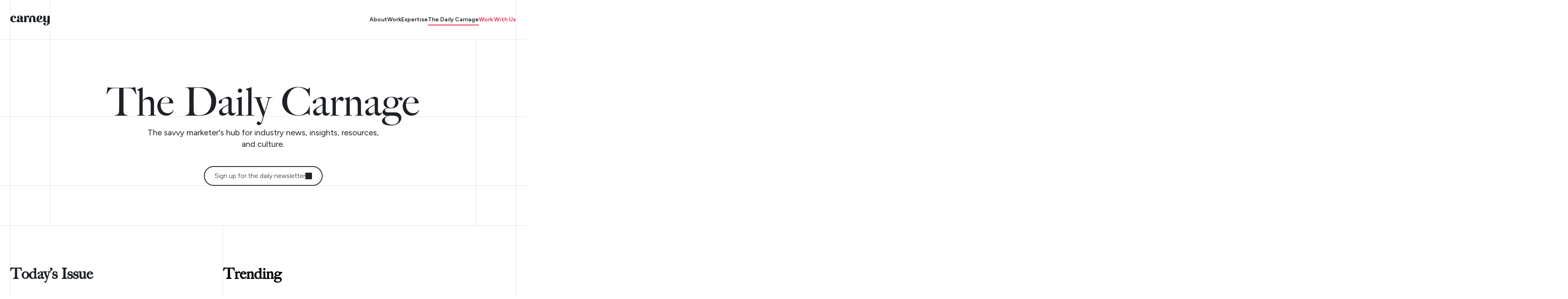

--- FILE ---
content_type: text/html; charset=utf-8
request_url: https://carney.co/daily-carnage/
body_size: 29448
content:
<!DOCTYPE html><html lang="en"><head><meta charSet="utf-8"/><meta name="viewport" content="width=device-width, initial-scale=1.0, interactive-widget=resizes-content"/><link rel="preload" as="image" href="https://cdn.carney.co/carney-logo.svg"/><link rel="preload" as="image" href="https://cdn.carney.co/icons/chevron-right-charcoal.svg"/><link rel="preload" as="image" href="https://cdn.carney.co/icons/search.svg"/><link rel="preload" as="image" href="https://cdn.carney.co/icons/arrow-up-right-charcoal.svg"/><link rel="preload" as="image" href="https://cdn.carney.co/icons/brands-facebook.svg"/><link rel="preload" as="image" href="https://cdn.carney.co/icons/brands-linkedin.svg"/><link rel="preload" as="image" href="https://cdn.carney.co/icons/brands-tiktok.svg"/><link rel="preload" as="image" href="https://cdn.carney.co/icons/brands-youtube.svg"/><link rel="preload" as="image" href="https://cdn.carney.co/icons/brands-instagram.svg"/><link rel="preload" as="image" href="https://cdn.carney.co/icons/brands-behance.svg"/><link rel="preload" as="image" href="https://cdn.carney.co/icons/brands-spotify.svg"/><link rel="preconnect" href="https://cdn.carney.co" crossorigin="anonymous"/><link rel="dns-prefetch" href="https://cdn.carney.co"/><link rel="preload" as="font" type="font/woff" href="https://cdn.carney.co/fonts/big-caslon-medium.woff" crossorigin=""/><link rel="preload" as="font" type="font/woff2" href="https://cdn.carney.co/fonts/big-caslon-medium.woff2" crossorigin=""/><link rel="preload" href="/assets/global-C1qD3JLM.css" as="style" crossorigin="anonymous"/><link rel="preconnect" href="https://fonts.gstatic.com" crossorigin="anonymous"/><link rel="preload" href="https://fonts.googleapis.com/css2?family=Figtree:ital,wght@0,300..900;1,300..900&amp;display=swap" as="style"/><meta name="theme-color" content="#1e2227" media="(prefers-color-scheme: dark)"/><title>The Daily Carnage Newsletter | Industry News, Insights &amp; Resources | Carney</title><meta name="description" content="The savvy marketer&#x27;s hub for industry news, insights, resources, and culture."/><meta name="robots" content="index, follow, max-snippet:-1, max-video-preview:-1, max-image-preview:large"/><link rel="canonical" href="https://carney.co/daily-carnage/"/><meta property="og:locale" content="en_US"/><meta property="og:type" content="article"/><meta property="og:title" content="The Daily Carnage Newsletter | Industry News, Insights &amp; Resources | Carney"/><meta property="og:description" content="The savvy marketer&#x27;s hub for industry news, insights, resources, and culture."/><meta property="og:url" content="https://carney.co/daily-carnage/"/><meta property="og:site_name" content="Carney"/><meta property="og:updated_time" content="2025-11-17T17:22:06+00:00"/><meta property="og:image" content="https://cdn.carney.co/wp-content/uploads/2025/10/tdc.webp"/><meta property="og:image:secure_url" content="https://cdn.carney.co/wp-content/uploads/2025/10/tdc.webp"/><meta property="og:image:width" content="1200"/><meta property="og:image:height" content="630"/><meta property="og:image:alt" content="The Daily Carnage"/><meta property="og:image:type" content="image/webp"/><meta name="twitter:card" content="summary"/><meta name="twitter:title" content="The Daily Carnage Newsletter | Industry News, Insights &amp; Resources | Carney"/><meta name="twitter:description" content="The savvy marketer&#x27;s hub for industry news, insights, resources, and culture."/><meta name="twitter:image" content="https://cdn.carney.co/wp-content/uploads/2025/10/tdc.webp"/><link rel="modulepreload" href="/assets/entry.client-U53iocUA.js"/><link rel="modulepreload" href="/assets/jsx-runtime-Crk0Es1C.js"/><link rel="modulepreload" href="/assets/index-Dm3Bu2p5.js"/><link rel="modulepreload" href="/assets/root-Dt58R3hX.js"/><link rel="modulepreload" href="/assets/compiler-runtime-MHlb_1d6.js"/><link rel="modulepreload" href="/assets/lottie_light-7Cc0XjCG.js"/><link rel="modulepreload" href="/assets/ThemeContext-xWV3yxab.js"/><link rel="modulepreload" href="/assets/SessionStorageContext-D07Xpl54.js"/><link rel="modulepreload" href="/assets/Submitting-7_Dh1cx0.js"/><link rel="modulepreload" href="/assets/route-DtcnMZPd.js"/><link rel="modulepreload" href="/assets/index-NJbFWC7p.js"/><link rel="modulepreload" href="/assets/ArchiveIssues-Br4aoGk0.js"/><link rel="modulepreload" href="/assets/removeHtmlTags-DPP8OLK8.js"/><link rel="modulepreload" href="/assets/date-ARda4UQr.js"/><link rel="modulepreload" href="/assets/ResponsiveFeaturedImage-Cr_O5VdX.js"/><link rel="modulepreload" href="/assets/ArchiveInsights-DrDRYAE_.js"/><link rel="modulepreload" href="/assets/Callout-Ct9MuKDN.js"/><link rel="modulepreload" href="/assets/Button-DzOwXROH.js"/><link rel="modulepreload" href="/assets/debounce-z5Mg2wuR.js"/><link rel="modulepreload" href="/assets/FontLoader-DluUtKZ-.js"/><link rel="modulepreload" href="/assets/html-CMb209cS.js"/><link rel="modulepreload" href="/assets/InsightCard-DBDjioUt.js"/><style>
            @font-face {
              font-family: "Big Caslon Medium";
              src:
                url("https://cdn.carney.co/fonts/big-caslon-medium.woff") format("woff"),
                url("https://cdn.carney.co/fonts/big-caslon-medium.woff2") format("woff2");
              font-weight: normal;
              font-style: normal;
            }
        </style><link rel="stylesheet" href="/assets/global-C1qD3JLM.css" crossorigin="anonymous"/><link rel="stylesheet" href="https://fonts.googleapis.com/css2?family=Figtree:ital,wght@0,300..900;1,300..900&amp;display=swap"/><script type="application/ld+json">
          {
            "@context": "https://schema.org",
            "@graph": [
            {
              "@type": "Organization",
              "@id": "https://carney.co/#organization",
              "name": "Carney",
              "url": "https://carney.co/",
              "logo": "https://wpadmin.carney.co/wp-content/uploads/2025/10/carney-rev.webp",
              "description": "Carney is a full-service digital marketing agency in Pittsburgh that helps brands build, transform, and scale through data-driven marketing, design, and technology.",
              "sameAs": [
                "https://www.linkedin.com/company/carney-co.",
                "https://www.instagram.com/carney.co/",
                "https://www.facebook.com/carneyandco/"
              ]
            },
            {
              "@type": "LocalBusiness",
              "@id": "https://carney.co/#localbusiness",
              "name": "Carney",
              "image": "https://wpadmin.carney.co/wp-content/uploads/2025/10/carney-rev.webp",
              "url": "https://carney.co/",
              "telephone": "+1-724-575-7117",
              "priceRange": "$$$",
              "address": {
                "@type": "PostalAddress",
                "streetAddress": "4165 Blair Street",
                "addressLocality": "Pittsburgh",
                "addressRegion": "PA",
                "postalCode": "15207",
                "addressCountry": "US"
              },
              "openingHoursSpecification": [
                {
                  "@type": "OpeningHoursSpecification",
                  "dayOfWeek": [
                    "Monday",
                    "Tuesday",
                    "Wednesday",
                    "Thursday",
                    "Friday"
                  ],
                  "opens": "09:00",
                  "closes": "17:00"
                }
              ],
              "sameAs": [
                "https://www.linkedin.com/company/carney-co.",
                "https://www.instagram.com/carney.co/",
                "https://www.facebook.com/carneyandco/"
              ],
              "parentOrganization": {
                "@id": "https://carney.co/#organization"
              }
            },
            {
              "@type": "WebSite",
              "@id": "https://carney.co/#website",
              "url": "https://carney.co/",
              "name": "Carney",
              "publisher": {
                "@id": "https://carney.co/#organization"
              },
              "inLanguage": "en-US",
              "potentialAction": {
                "@type": "SearchAction",
                "target": "https://carney.co/?s={search_term_string}",
                "query-input": "required name=search_term_string"
              }
            },
            {
              "@type": "BreadcrumbList",
              "@id": "https://carney.co/#breadcrumb",
              "itemListElement": [
                {
                  "@type": "ListItem",
                  "position": 1,
                  "name": "Home",
                  "item": "https://carney.co/"
                }
              ]
            }
            ]
          }
        </script></head><body class="fontLoaded"><noscript><iframe src="https://www.googletagmanager.com/ns.html?id=GTM-T9TV6S5" height="0" width="0" style="display:none;visibility:hidden"></iframe></noscript><div class="loader-container"><style>
          html, body {
            height: 100vh;
            overflow: hidden !important;
            background-color: #1e2227;
            position: relative;
          }
          body > *:not(.loader-container) {
            opacity: 0;
            visibility: hidden;
            pointer-events: none;
          }
          .loader-container {
            background-color: #1e2227;
            position: fixed;
            display: flex;
            align-items: center;
            justify-content: center;
            z-index: 99999;
            inset: 0;
            width: 100vw;
            height: 100vh;
            /* iOS Safari fixes */
            -webkit-overflow-scrolling: touch;
            transform: translateZ(0);
            -webkit-transform: translateZ(0);
          }
          .loader-content {
            position: relative;
            display: flex;
            align-items: center;
            justify-content: center;
            height: 95dvh;
            aspect-ratio: 1/1;
            overflow: clip;
          }
          svg {
            position: absolute;
            top: 0;
            bottom: 0;
          }
        </style><div id="loader" class="loader-content"></div></div><style>
                html, body {
                  background-color: #1e2227;
                }
              </style><nav id="navbar" class="relative z-[9999] border-b border-b-white-alpha bg-charcoal px-6"><div class="container mx-auto border-x border-x-white-alpha"><div class="relative flex h-16 items-center justify-between md:h-24"><div class="absolute bottom-0 left-20 top-0 border-l border-l-white-alpha xl:left-24" aria-hidden="true"></div><a id="navbar-logo" class="mt-1" href="/" data-discover="true"><img src="https://cdn.carney.co/carney-logo.svg" alt="Carney" class="w-20 xl:w-24"/></a><div id="navbar-menu" class="hidden md:flex md:items-center md:gap-6 xl:gap-12"><a class="relative text-sm font-semibold text-white transition-colors duration-500 ease-in-out before:absolute before:bottom-0 before:left-0 before:right-0 before:h-[2px] before:w-[0%] before:translate-y-1 before:bg-neon-green before:transition-all before:duration-300 hover:before:w-[100%] [&amp;.active]:before:w-[100%]" href="/about-us/" data-discover="true">About</a><a class="relative text-sm font-semibold text-white transition-colors duration-500 ease-in-out before:absolute before:bottom-0 before:left-0 before:right-0 before:h-[2px] before:w-[0%] before:translate-y-1 before:bg-neon-green before:transition-all before:duration-300 hover:before:w-[100%] [&amp;.active]:before:w-[100%]" href="/work/" data-discover="true">Work</a><a class="relative text-sm font-semibold text-white transition-colors duration-500 ease-in-out before:absolute before:bottom-0 before:left-0 before:right-0 before:h-[2px] before:w-[0%] before:translate-y-1 before:bg-neon-green before:transition-all before:duration-300 hover:before:w-[100%] [&amp;.active]:before:w-[100%]" href="/expertise/" data-discover="true">Expertise</a><a aria-current="page" class="relative text-sm font-semibold text-white transition-colors duration-500 ease-in-out before:absolute before:bottom-0 before:left-0 before:right-0 before:h-[2px] before:w-[0%] before:translate-y-1 before:bg-neon-green before:transition-all before:duration-300 hover:before:w-[100%] [&amp;.active]:before:w-[100%] active" href="/daily-carnage/" data-discover="true">The Daily Carnage</a><a class="text-sm font-semibold text-neon-green" href="/get-in-touch/" data-discover="true">Work With Us</a></div><button id="navbar-toggle" class="relative flex items-center gap-2 pl-8 md:hidden"><div class="absolute left-0 block w-6 border-t border-t-white-alpha" aria-hidden="true"></div><div class="absolute left-0 hidden w-6 border-t border-t-white-alpha" aria-hidden="true"></div><span class="text-sm font-semibold text-white transition-colors hover:text-neon-green">Menu</span></button></div></div></nav><div id="navbar-toggle-panel" class="hidden"><div class="container mx-auto border-x border-x-white-alpha py-6"><nav class="flex flex-1 flex-col gap-8"><a class="font-serif text-2xl text-white transition-colors duration-500 ease-in-out hover:text-neon-green [&amp;.active]:text-neon-green" href="/about-us/" data-discover="true">About</a><a class="font-serif text-2xl text-white transition-colors duration-500 ease-in-out hover:text-neon-green [&amp;.active]:text-neon-green" href="/work/" data-discover="true">Work</a><a class="font-serif text-2xl text-white transition-colors duration-500 ease-in-out hover:text-neon-green [&amp;.active]:text-neon-green" href="/expertise/" data-discover="true">Expertise</a><a aria-current="page" class="font-serif text-2xl text-white transition-colors duration-500 ease-in-out hover:text-neon-green [&amp;.active]:text-neon-green active" href="/daily-carnage/" data-discover="true">The Daily Carnage</a><a class="font-serif text-2xl text-neon-green" href="/get-in-touch/" data-discover="true">Work With Us</a></nav></div></div><div role="progressbar" aria-hidden="true" class="fixed inset-x-0 top-0 z-50 h-1 animate-pulse"><div class="h-full bg-gradient-to-r from-orange to-dark-orange transition-all duration-500 ease-in-out w-0 opacity-0 transition-none"></div></div><main class="overflow-x-clip bg-white">
<!-- -->
<!-- -->
<!-- -->
<!-- -->
<!-- -->
<!-- -->
<!-- -->
<!-- -->
<!-- -->
<!-- -->
<!-- -->
<!-- -->
<!-- -->
<!-- -->
<!-- -->
<!-- -->
<!-- -->
<!-- -->
<!-- -->
<section class="tdc-hero relative border-b border-b-charcoal-alpha px-6"><div class="absolute -right-48 -top-32 aspect-square w-64 blur-[128px] z-0 pointer-events-none" style="background-color:#FFCC15"></div><div class="absolute -bottom-32 -left-48 aspect-square w-64 blur-[128px] z-0 pointer-events-none" style="background-color:#58D5ED"></div><div class="container relative mx-auto border-x border-x-charcoal-alpha py-20 xl:py-24"><div class="absolute inset-y-0 left-20 hidden border-l border-l-charcoal-alpha md:block xl:left-24" aria-hidden="true"></div><div class="absolute inset-y-0 right-20 hidden border-l border-l-charcoal-alpha md:block xl:right-24" aria-hidden="true"></div><hgroup class="relative flex flex-col items-center gap-4 text-balance text-center text-charcoal md:px-20 xl:px-24"><h1 class="relative font-serif text-4xl md:text-6xl lg:text-8xl"><div class="absolute -left-[2560px] -right-[2560px] bottom-[.5rem] border-b border-b-charcoal-alpha md:bottom-[.75rem] lg:bottom-[1.5rem]" aria-hidden="true"></div>The Daily Carnage</h1><p class="max-w-xl text-center text-xl">The savvy marketer&#x27;s hub for industry news, insights, resources, and culture.</p></hgroup><div class="relative mt-10 flex flex-col items-center"><div class="absolute -left-[2560px] -right-[2560px] bottom-0 border-b border-b-charcoal-alpha" aria-hidden="true"></div><button class="group relative flex h-12 w-fit items-center gap-12 rounded-[56px] border-2 border-charcoal bg-transparent px-6 text-charcoal transition duration-300 hover:bg-charcoal hover:text-white" type="button"><span class="font-sans relative text-sm font-light xl:text-base">Sign up for the daily newsletter</span><i style="mask:url(https://cdn.carney.co/icons/arrow-right-up.svg);mask-size:contain;mask-position:center;mask-repeat:no-repeat" class="relative size-4 bg-charcoal transition duration-300 group-hover:bg-white" aria-hidden="true"></i></button></div></div></section><section class="tdc-feature border-b border-b-charcoal-alpha px-6"><div class="container relative mx-auto border-x border-x-charcoal-alpha py-20 xl:py-24"><div class="absolute inset-y-0 hidden border-r border-r-charcoal-alpha md:left-[calc(50%+20px)] md:block xl:left-[calc((100%/5)*2-6px+31px)]" aria-hidden="true"></div><div class="grid gap-10 md:grid-cols-2 xl:grid-cols-5 xl:gap-16"><div class="xl:col-span-2"><h2 class="font-serif text-2xl font-bold text-charcoal md:text-4xl">Today’s Issue</h2><a href="/daily-carnage/old-reliable" data-discover="true"><article class="mt-10 text-charcoal"><picture class="relative flex flex-col"><span class="absolute left-4 top-4 flex bg-tdc-yellow px-3 py-2"><span class="text-sm font-bold leading-none text-charcoal">JANUARY 21, 2026</span></span><img src="https://cdn.carney.co/placeholder-1-square-thumb.avif" srcSet="https://cdn.carney.co/placeholder-1-square-thumb.avif 1x, https://cdn.carney.co/placeholder-1-square.avif 2x" alt="" class=""/></picture><div class="mt-6 flex flex-col"><h3 class="text-2xl font-bold">Old Reliable 🪨</h3><div class="text-lg font-thin"><p>Building web authority.
</p></div></div></article></a></div><div class="flex flex-col xl:col-span-3"><h2 class="font-serif text-2xl font-bold md:text-4xl">Trending</h2><div class="mt-10 flex flex-grow flex-col place-content-between gap-5"><a href="/daily-carnage/in-the-loop" data-discover="true"><article class="border-b border-b-charcoal"><div class="flex flex-wrap items-center gap-4"><span style="--bg-tag:#ffcc15;background-color:var(--bg-tag)" class="flex px-3 py-2"><span class="text-sm font-bold uppercase leading-none" style="color:var(--bg-tag);filter:invert(1) grayscale(1) brightness(1.3) contrast(9000);mix-blend-mode:luminosity">Daily Issue</span></span><div class="h-6 w-px bg-charcoal-alpha"></div><span class="font-light text-charcoal">January 20, 2026</span></div><h3 class="mb-8 mt-4 text-2xl font-semibold">In The Loop 🔁</h3></article></a><a href="/daily-carnage/insights/top-marketing-tools-that-offer-nonprofit-discounts" data-discover="true"><article class="border-b border-b-charcoal"><div class="flex flex-wrap items-center gap-4"><span style="--bg-tag:#A2E820;background-color:var(--bg-tag)" class="flex px-3 py-2"><span class="text-sm font-bold uppercase leading-none" style="color:var(--bg-tag);filter:invert(1) grayscale(1) brightness(1.3) contrast(9000);mix-blend-mode:luminosity">Marketing</span></span><div class="h-6 w-px bg-charcoal-alpha"></div><span class="font-light text-charcoal">April 27, 2025</span></div><h3 class="mb-8 mt-4 text-2xl font-semibold">Top Marketing Tools That Offer Nonprofit Discounts</h3></article></a><a href="/daily-carnage/marketer-burnout#marketer-burnout-a-crisis-of-creativity" data-discover="true"><article class="border-b border-b-charcoal"><div class="flex flex-wrap items-center gap-4"><span style="--bg-tag:#ed2450;background-color:var(--bg-tag)" class="flex px-3 py-2"><span class="text-sm font-bold uppercase leading-none" style="color:var(--bg-tag);filter:invert(1) grayscale(1) brightness(1.3) contrast(9000);mix-blend-mode:luminosity">The Daily Carnage Show</span></span><div class="h-6 w-px bg-charcoal-alpha"></div><span class="font-light text-charcoal">July 28, 2025</span></div><h3 class="mb-8 mt-4 text-2xl font-semibold">Marketer Burnout: A Crisis of Creativity</h3></article></a><a href="/daily-carnage/the-age-of-absurdity#unhinged-marketing-the-age-of-absurdity" data-discover="true"><article class="border-b border-b-charcoal"><div class="flex flex-wrap items-center gap-4"><span style="--bg-tag:#ed2450;background-color:var(--bg-tag)" class="flex px-3 py-2"><span class="text-sm font-bold uppercase leading-none" style="color:var(--bg-tag);filter:invert(1) grayscale(1) brightness(1.3) contrast(9000);mix-blend-mode:luminosity">The Daily Carnage Show</span></span><div class="h-6 w-px bg-charcoal-alpha"></div><span class="font-light text-charcoal">July 6, 2025</span></div><h3 class="mb-8 mt-4 text-2xl font-semibold">Unhinged Marketing: The Age of Absurdity</h3></article></a></div></div></div></div></section><section class="tdc-archive-display relative px-6"><div class="container mx-auto border-x border-x-charcoal-alpha pb-10 pt-20 xl:pt-28"><hgroup class="flex items-end justify-between"><h2 class="font-serif text-xl font-bold text-charcoal lg:text-6xl">Issues</h2><a class="flex items-center gap-4" href="/daily-carnage/issues" data-discover="true"><span class="text-lg font-semibold uppercase text-charcoal transition-colors duration-300 hover:text-pink">View All</span><img src="https://cdn.carney.co/icons/chevron-right-charcoal.svg" alt="View all" aria-hidden="true"/></a></hgroup></div><div class="container relative mx-auto border-x border-x-charcoal-alpha"><div class="absolute -left-[2560px] -right-[2560px] top-0 border-t border-t-charcoal-alpha" aria-hidden="true"></div><div class="absolute -left-[2560px] -right-[2560px] bottom-0 border-b border-b-charcoal-alpha" aria-hidden="true"></div><div class="flex items-center"><div class="scroll-filter w-full overflow-x-scroll py-3 transition-all duration-700 flex-grow"><div class="flex w-full items-center gap-5 lg:gap-10 xl:gap-16"><button class="text-nowrap text-xl text-charcoal transition-colors duration-300 hover:text-pink [&amp;.active]:font-bold active">All Issues</button><button class="text-nowrap text-xl text-charcoal transition-colors duration-300 hover:text-pink [&amp;.active]:font-bold ">Tools</button><button class="text-nowrap text-xl text-charcoal transition-colors duration-300 hover:text-pink [&amp;.active]:font-bold ">Tactics</button><button class="text-nowrap text-xl text-charcoal transition-colors duration-300 hover:text-pink [&amp;.active]:font-bold ">Campaigns</button><button class="text-nowrap text-xl text-charcoal transition-colors duration-300 hover:text-pink [&amp;.active]:font-bold ">Ads From the Past</button></div></div><div class="search flex items-center gap-4 pr-4 transition duration-700 "><button class="flex cursor-pointer items-center gap-6 lg:justify-center"><img src="https://cdn.carney.co/icons/search.svg" class="size-8" alt="Search"/></button></div></div></div><div class="container relative mx-auto border-x border-x-charcoal-alpha pb-20"><div class="absolute -left-[2560px] -right-[2560px] bottom-0 border-b border-b-charcoal-alpha" aria-hidden="true"></div><div class="grid gap-6 pt-10 md:grid-cols-2 lg:grid-cols-3 lg:gap-y-20"><a href="/daily-carnage/old-reliable" data-discover="true"><article class="text-charcoal"><picture class="relative flex aspect-[5/3] w-full flex-col items-center justify-center overflow-hidden"><span class="absolute left-4 top-4 flex bg-charcoal px-3 py-2"><span class="text-sm font-bold uppercase leading-none text-white">JANUARY 21, 2026</span></span><img src="https://cdn.carney.co/placeholder-1-thumb.avif" srcSet="https://cdn.carney.co/placeholder-1-thumb.avif 1x, https://cdn.carney.co/placeholder-1.avif 2x" alt="" class="h-full w-full object-cover"/></picture><div class="mt-6 flex flex-col"><h3 class="text-2xl font-medium">Old Reliable 🪨</h3><div class="text-md font-medium">Building web authority.
</div></div></article></a><a href="/daily-carnage/in-the-loop" data-discover="true"><article class="text-charcoal"><picture class="relative flex aspect-[5/3] w-full flex-col items-center justify-center overflow-hidden"><span class="absolute left-4 top-4 flex bg-charcoal px-3 py-2"><span class="text-sm font-bold uppercase leading-none text-white">JANUARY 20, 2026</span></span><img src="https://cdn.carney.co/placeholder-5-thumb.avif" srcSet="https://cdn.carney.co/placeholder-5-thumb.avif 1x, https://cdn.carney.co/placeholder-5.avif 2x" alt="" class="h-full w-full object-cover"/></picture><div class="mt-6 flex flex-col"><h3 class="text-2xl font-medium">In The Loop 🔁</h3><div class="text-md font-medium">All about loop marketing.
</div></div></article></a><a href="/daily-carnage/upskillin" data-discover="true"><article class="text-charcoal"><picture class="relative flex aspect-[5/3] w-full flex-col items-center justify-center overflow-hidden"><span class="absolute left-4 top-4 flex bg-charcoal px-3 py-2"><span class="text-sm font-bold uppercase leading-none text-white">JANUARY 16, 2026</span></span><img src="https://cdn.carney.co/placeholder-2-thumb.avif" srcSet="https://cdn.carney.co/placeholder-2-thumb.avif 1x, https://cdn.carney.co/placeholder-2.avif 2x" alt="" class="h-full w-full object-cover"/></picture><div class="mt-6 flex flex-col"><h3 class="text-2xl font-medium">Upskillin’ 🕶️</h3><div class="text-md font-medium">We’ll keep you current this year.
</div></div></article></a><a href="/daily-carnage/the-goldilocks-frequency" data-discover="true"><article class="text-charcoal"><picture class="relative flex aspect-[5/3] w-full flex-col items-center justify-center overflow-hidden"><span class="absolute left-4 top-4 flex bg-charcoal px-3 py-2"><span class="text-sm font-bold uppercase leading-none text-white">JANUARY 15, 2026</span></span><img src="https://cdn.carney.co/placeholder-4-thumb.avif" srcSet="https://cdn.carney.co/placeholder-4-thumb.avif 1x, https://cdn.carney.co/placeholder-4.avif 2x" alt="" class="h-full w-full object-cover"/></picture><div class="mt-6 flex flex-col"><h3 class="text-2xl font-medium">The Goldilocks Frequency 📻</h3><div class="text-md font-medium">How often to post in 2026.
</div></div></article></a><a href="/daily-carnage/good-vibes-only" data-discover="true"><article class="text-charcoal"><picture class="relative flex aspect-[5/3] w-full flex-col items-center justify-center overflow-hidden"><span class="absolute left-4 top-4 flex bg-charcoal px-3 py-2"><span class="text-sm font-bold uppercase leading-none text-white">JANUARY 14, 2026</span></span><img src="https://cdn.carney.co/placeholder-5-thumb.avif" srcSet="https://cdn.carney.co/placeholder-5-thumb.avif 1x, https://cdn.carney.co/placeholder-5.avif 2x" alt="" class="h-full w-full object-cover"/></picture><div class="mt-6 flex flex-col"><h3 class="text-2xl font-medium">Good Vibes Only ✌️</h3><div class="text-md font-medium">Finding the right social tone.
</div></div></article></a><a href="/daily-carnage/capeesh" data-discover="true"><article class="text-charcoal"><picture class="relative flex aspect-[5/3] w-full flex-col items-center justify-center overflow-hidden"><span class="absolute left-4 top-4 flex bg-charcoal px-3 py-2"><span class="text-sm font-bold uppercase leading-none text-white">JANUARY 13, 2026</span></span><img src="https://cdn.carney.co/placeholder-1-thumb.avif" srcSet="https://cdn.carney.co/placeholder-1-thumb.avif 1x, https://cdn.carney.co/placeholder-1.avif 2x" alt="" class="h-full w-full object-cover"/></picture><div class="mt-6 flex flex-col"><h3 class="text-2xl font-medium">Capeesh?</h3><div class="text-md font-medium">How to get on the same page.
</div></div></article></a><a href="/daily-carnage/a-healthier-web" data-discover="true"><article class="text-charcoal"><picture class="relative flex aspect-[5/3] w-full flex-col items-center justify-center overflow-hidden"><span class="absolute left-4 top-4 flex bg-charcoal px-3 py-2"><span class="text-sm font-bold uppercase leading-none text-white">JANUARY 12, 2026</span></span><img src="https://cdn.carney.co/placeholder-4-thumb.avif" srcSet="https://cdn.carney.co/placeholder-4-thumb.avif 1x, https://cdn.carney.co/placeholder-4.avif 2x" alt="" class="h-full w-full object-cover"/></picture><div class="mt-6 flex flex-col"><h3 class="text-2xl font-medium">A Healthier Web 🌐</h3><div class="text-md font-medium">Some cause for hope.
</div></div></article></a><a href="/daily-carnage/stranger-things-have-happened" data-discover="true"><article class="text-charcoal"><picture class="relative flex aspect-[5/3] w-full flex-col items-center justify-center overflow-hidden"><span class="absolute left-4 top-4 flex bg-charcoal px-3 py-2"><span class="text-sm font-bold uppercase leading-none text-white">JANUARY 9, 2026</span></span><img src="https://cdn.carney.co/placeholder-5-thumb.avif" srcSet="https://cdn.carney.co/placeholder-5-thumb.avif 1x, https://cdn.carney.co/placeholder-5.avif 2x" alt="" class="h-full w-full object-cover"/></picture><div class="mt-6 flex flex-col"><h3 class="text-2xl font-medium">Stranger Things Have Happened</h3><div class="text-md font-medium">Conspiracies, deals, and activations.
</div></div></article></a><a href="/daily-carnage/the-meaning-of-lifetime-value" data-discover="true"><article class="text-charcoal"><picture class="relative flex aspect-[5/3] w-full flex-col items-center justify-center overflow-hidden"><span class="absolute left-4 top-4 flex bg-charcoal px-3 py-2"><span class="text-sm font-bold uppercase leading-none text-white">JANUARY 8, 2026</span></span><img src="https://wpadmin.carney.co/wp-content/uploads/2026/01/Firefly-Glowing-grocery-bag-made-of-gold.-56305-410x246.avif" srcSet="https://wpadmin.carney.co/wp-content/uploads/2026/01/Firefly-Glowing-grocery-bag-made-of-gold.-56305-410x246.avif 1x, https://wpadmin.carney.co/wp-content/uploads/2026/01/Firefly-Glowing-grocery-bag-made-of-gold.-56305-512x492.avif 2x" alt="The Meaning of Lifetime Value" class="h-full w-full object-cover"/></picture><div class="mt-6 flex flex-col"><h3 class="text-2xl font-medium">The Meaning of Lifetime Value</h3><div class="text-md font-medium">CLV explained.
</div></div></article></a></div></div><div class="container mx-auto flex justify-center border-x border-x-charcoal-alpha pb-20 pt-5 font-pagination-number"><div class="flex items-center gap-[0.625rem] text-center text-lg text-charcoal"><a href="/daily-carnage/" rel="prev" class="mr-1 flex h-8 min-w-8 items-center justify-center bg-[#F5F5F5] px-2 text-charcoal transition-colors hover:bg-[#E5E5E5] s:mr-4 pointer-events-none opacity-50" aria-disabled="true" aria-label="Previous page"><svg class="h-4 w-4" fill="none" stroke="#1e2227" viewBox="0 0 24 24"><path stroke-linecap="round" stroke-linejoin="round" stroke-width="2" d="M15 19l-7-7 7-7"></path></svg></a><a href="/daily-carnage/" class="font-pagination-current pointer-events-none flex h-8 min-w-8 items-center justify-center bg-tdc-yellow px-2 text-charcoal-dark" aria-current="page" aria-disabled="true">1</a><a href="/daily-carnage/?issue-page=2" class="flex size-8 items-center justify-center transition-colors hover:text-tdc-pink ">2</a><a href="/daily-carnage/?issue-page=3" class="flex size-8 items-center justify-center transition-colors hover:text-tdc-pink ">3</a><a href="/daily-carnage/?issue-page=4" class="flex size-8 items-center justify-center transition-colors hover:text-tdc-pink ">4</a><a href="/daily-carnage/?issue-page=5" class="flex size-8 items-center justify-center transition-colors hover:text-tdc-pink ">5</a><span class="flex size-8 items-center justify-center "><span class="">.</span><span class="" style="animation-delay:0.15s">.</span><span class="" style="animation-delay:0.3s">.</span></span><a href="/daily-carnage/?issue-page=242" class="flex size-8 items-center justify-center transition-colors hover:text-tdc-pink ">242</a><a href="/daily-carnage/?issue-page=2" rel="next" class="ml-1 flex h-8 min-w-8 items-center justify-center bg-[#F5F5F5] px-2 text-charcoal transition-colors hover:bg-[#E5E5E5] s:ml-4 " aria-disabled="false" aria-label="Next page"><svg class="h-4 w-4" fill="none" stroke="#1e2227" viewBox="0 0 24 24"><path stroke-linecap="round" stroke-linejoin="round" stroke-width="2" d="M9 5l7 7-7 7"></path></svg></a></div><style>
            @media (min-width: 500px) {
              [rel="prev"] {
                margin-right: 2.5rem;
              }
              [rel="next"] {
                margin-left: 2.5rem;
              }
            }
            @media (min-width: 640px) {
              [rel="prev"] {
                margin-right: 4rem;
              }
              [rel="next"] {
                margin-left: 4rem;
              }
            }
          </style></div></section><section class="tdc-archive-display relative px-6"><div class="container mx-auto border-x border-x-charcoal-alpha pb-10 pt-20 xl:pt-28"><hgroup class="flex items-end justify-between"><h2 class="font-serif text-xl font-bold text-charcoal lg:text-6xl">Insights</h2><a class="flex items-center gap-4" href="/daily-carnage/insights" data-discover="true"><span class="text-lg font-semibold uppercase text-charcoal transition-colors duration-300 hover:text-pink">View All</span><img src="https://cdn.carney.co/icons/chevron-right-charcoal.svg" alt="View all" aria-hidden="true"/></a></hgroup></div><div class="container relative mx-auto border-x border-x-charcoal-alpha"><div class="absolute -left-[2560px] -right-[2560px] top-0 border-t border-t-charcoal-alpha" aria-hidden="true"></div><div class="absolute -left-[2560px] -right-[2560px] bottom-0 border-b border-b-charcoal-alpha" aria-hidden="true"></div><div class="flex items-center"><div class="scroll-filter w-full overflow-x-scroll py-3 transition-all duration-700 flex-grow"><div class="flex w-full items-center gap-5 lg:gap-10 xl:gap-16"><button class="text-nowrap text-xl text-charcoal transition-colors duration-300 hover:text-pink [&amp;.active]:font-bold active">All</button><button class="text-nowrap text-xl text-charcoal transition-colors duration-300 hover:text-pink [&amp;.active]:font-bold ">Strategy</button><button class="text-nowrap text-xl text-charcoal transition-colors duration-300 hover:text-pink [&amp;.active]:font-bold ">Design</button><button class="text-nowrap text-xl text-charcoal transition-colors duration-300 hover:text-pink [&amp;.active]:font-bold ">Content</button><button class="text-nowrap text-xl text-charcoal transition-colors duration-300 hover:text-pink [&amp;.active]:font-bold ">Marketing</button><button class="text-nowrap text-xl text-charcoal transition-colors duration-300 hover:text-pink [&amp;.active]:font-bold ">Analytics</button></div></div><div class="search flex items-center gap-4 pr-4 transition duration-700 "><button class="flex cursor-pointer items-center gap-6 lg:justify-center"><img src="https://cdn.carney.co/icons/search.svg" class="size-8" alt="Search"/></button></div></div></div><div class="container relative mx-auto border-x border-x-charcoal-alpha pb-20"><div class="absolute -left-[2560px] -right-[2560px] bottom-0 border-b border-b-charcoal-alpha" aria-hidden="true"></div><div class="grid gap-6 pt-10 md:grid-cols-2 lg:grid-cols-3 lg:gap-y-20"><a href="/daily-carnage/insights/top-marketing-tools-that-offer-nonprofit-discounts" data-discover="true"><article class="text-charcoal"><picture class="relative flex aspect-[5/3] w-full flex-col items-center justify-center overflow-hidden"><div class="absolute left-4 top-4 flex items-center gap-4"><span style="--bg-tag:#A2E820;background-color:var(--bg-tag)" class="flex px-3 py-2"><span class="text-sm font-bold uppercase leading-none" style="color:var(--bg-tag);filter:invert(1) grayscale(1) brightness(1.3) contrast(9000);mix-blend-mode:luminosity">Marketing</span></span><span class="flex bg-charcoal px-3 py-2"><span class="text-sm font-bold uppercase leading-none text-white">5<!-- --> MIN READ</span></span></div><img src="https://cdn.carney.co/wp-content/uploads/2025/06/featured-1751171142-410x246.avif" srcSet="https://cdn.carney.co/wp-content/uploads/2025/06/featured-1751171142-410x246.avif 1x, https://cdn.carney.co/wp-content/uploads/2025/06/featured-1751171142-820x492.avif 2x" alt="Top Marketing Tools That Offer Nonprofit Discounts" class="h-full w-full object-cover"/></picture><div class="mt-6 flex flex-col"><h3 class="text-2xl font-medium">Top Marketing Tools That Offer Nonprofit Discounts</h3><div class="text-lg font-thin"><p>Rich O&#x27;Donnell</p></div></div></article></a><a href="/daily-carnage/insights/sharpen-your-core-skills-listening-remembering-and-note-taking" data-discover="true"><article class="text-charcoal"><picture class="relative flex aspect-[5/3] w-full flex-col items-center justify-center overflow-hidden"><div class="absolute left-4 top-4 flex items-center gap-4"><span style="--bg-tag:#58D5ED;background-color:var(--bg-tag)" class="flex px-3 py-2"><span class="text-sm font-bold uppercase leading-none" style="color:var(--bg-tag);filter:invert(1) grayscale(1) brightness(1.3) contrast(9000);mix-blend-mode:luminosity">Strategy</span></span><span class="flex bg-charcoal px-3 py-2"><span class="text-sm font-bold uppercase leading-none text-white">4<!-- --> MIN READ</span></span></div><img src="https://cdn.carney.co/wp-content/uploads/2025/06/featured-1751171145-410x246.avif" srcSet="https://cdn.carney.co/wp-content/uploads/2025/06/featured-1751171145-410x246.avif 1x, https://cdn.carney.co/wp-content/uploads/2025/06/featured-1751171145-820x492.avif 2x" alt="Sharpen Your Core Skills: Listening, Remembering, and Note Taking" class="h-full w-full object-cover"/></picture><div class="mt-6 flex flex-col"><h3 class="text-2xl font-medium">Sharpen Your Core Skills: Listening, Remembering, and Note Taking</h3><div class="text-lg font-thin"><p>Rich O&#x27;Donnell</p></div></div></article></a><a href="/daily-carnage/insights/dialogues-kimberly-bailey-head-of-marketing-at-alpaca" data-discover="true"><article class="text-charcoal"><picture class="relative flex aspect-[5/3] w-full flex-col items-center justify-center overflow-hidden"><div class="absolute left-4 top-4 flex items-center gap-4"><span style="--bg-tag:#FFCC15;background-color:var(--bg-tag)" class="flex px-3 py-2"><span class="text-sm font-bold uppercase leading-none" style="color:var(--bg-tag);filter:invert(1) grayscale(1) brightness(1.3) contrast(9000);mix-blend-mode:luminosity">Uncategorized</span></span><span class="flex bg-charcoal px-3 py-2"><span class="text-sm font-bold uppercase leading-none text-white">4<!-- --> MIN READ</span></span></div><img src="https://cdn.carney.co/wp-content/uploads/2025/06/featured-1751171151-410x246.avif" srcSet="https://cdn.carney.co/wp-content/uploads/2025/06/featured-1751171151-410x246.avif 1x, https://cdn.carney.co/wp-content/uploads/2025/06/featured-1751171151-820x492.avif 2x" alt="Dialogues by The Daily Carnage: Kimberly Bailey" class="h-full w-full object-cover"/></picture><div class="mt-6 flex flex-col"><h3 class="text-2xl font-medium">Dialogues: Kimberly Bailey, Head of Marketing at Alpaca</h3><div class="text-lg font-thin"><p>Shannon Sankey</p></div></div></article></a><a href="/daily-carnage/insights/know-your-audience-avian-saurian-edition" data-discover="true"><article class="text-charcoal"><picture class="relative flex aspect-[5/3] w-full flex-col items-center justify-center overflow-hidden"><div class="absolute left-4 top-4 flex items-center gap-4"><span style="--bg-tag:#FB704D;background-color:var(--bg-tag)" class="flex px-3 py-2"><span class="text-sm font-bold uppercase leading-none" style="color:var(--bg-tag);filter:invert(1) grayscale(1) brightness(1.3) contrast(9000);mix-blend-mode:luminosity">Content</span></span><span class="flex bg-charcoal px-3 py-2"><span class="text-sm font-bold uppercase leading-none text-white">2<!-- --> MIN READ</span></span></div><img src="https://cdn.carney.co/wp-content/uploads/2025/06/featured-1751171155-410x246.avif" srcSet="https://cdn.carney.co/wp-content/uploads/2025/06/featured-1751171155-410x246.avif 1x, https://cdn.carney.co/wp-content/uploads/2025/06/featured-1751171155-820x492.avif 2x" alt="Know Your Audience: Avian &amp;#038; Saurian Edition" class="h-full w-full object-cover"/></picture><div class="mt-6 flex flex-col"><h3 class="text-2xl font-medium">Know Your Audience: Avian &amp; Saurian Edition</h3><div class="text-lg font-thin"><p>Rich O&#x27;Donnell</p></div></div></article></a><a href="/daily-carnage/insights/which-comes-first-the-copy-or-the-design" data-discover="true"><article class="text-charcoal"><picture class="relative flex aspect-[5/3] w-full flex-col items-center justify-center overflow-hidden"><div class="absolute left-4 top-4 flex items-center gap-4"><span style="--bg-tag:#FB704D;background-color:var(--bg-tag)" class="flex px-3 py-2"><span class="text-sm font-bold uppercase leading-none" style="color:var(--bg-tag);filter:invert(1) grayscale(1) brightness(1.3) contrast(9000);mix-blend-mode:luminosity">Content</span></span><span class="flex bg-charcoal px-3 py-2"><span class="text-sm font-bold uppercase leading-none text-white">3<!-- --> MIN READ</span></span></div><img src="https://cdn.carney.co/wp-content/uploads/2025/06/featured-1751171161-410x246.avif" srcSet="https://cdn.carney.co/wp-content/uploads/2025/06/featured-1751171161-410x246.avif 1x, https://cdn.carney.co/wp-content/uploads/2025/06/featured-1751171161-820x492.avif 2x" alt="Which comes first, the copy or the design?" class="h-full w-full object-cover"/></picture><div class="mt-6 flex flex-col"><h3 class="text-2xl font-medium">Which comes first, the copy or the design?</h3><div class="text-lg font-thin"><p>Rich O&#x27;Donnell</p></div></div></article></a><a href="/daily-carnage/insights/how-to-speak-like-a-customer-not-your-ceo" data-discover="true"><article class="text-charcoal"><picture class="relative flex aspect-[5/3] w-full flex-col items-center justify-center overflow-hidden"><div class="absolute left-4 top-4 flex items-center gap-4"><span style="--bg-tag:#FB704D;background-color:var(--bg-tag)" class="flex px-3 py-2"><span class="text-sm font-bold uppercase leading-none" style="color:var(--bg-tag);filter:invert(1) grayscale(1) brightness(1.3) contrast(9000);mix-blend-mode:luminosity">Content</span></span><span class="flex bg-charcoal px-3 py-2"><span class="text-sm font-bold uppercase leading-none text-white">4<!-- --> MIN READ</span></span></div><img src="https://cdn.carney.co/wp-content/uploads/2025/06/featured-1751171163-410x246.avif" srcSet="https://cdn.carney.co/wp-content/uploads/2025/06/featured-1751171163-410x246.avif 1x, https://cdn.carney.co/wp-content/uploads/2025/06/featured-1751171163-820x492.avif 2x" alt="A robot with a speech bubble behind it." class="h-full w-full object-cover"/></picture><div class="mt-6 flex flex-col"><h3 class="text-2xl font-medium">How to Speak Like a Customer—Not Your CEO</h3><div class="text-lg font-thin"><p>Rich O&#x27;Donnell</p></div></div></article></a><a href="/daily-carnage/insights/the-new-search-paradigm-how-marketers-can-prepare-for-sge" data-discover="true"><article class="text-charcoal"><picture class="relative flex aspect-[5/3] w-full flex-col items-center justify-center overflow-hidden"><div class="absolute left-4 top-4 flex items-center gap-4"><span style="--bg-tag:#FB704D;background-color:var(--bg-tag)" class="flex px-3 py-2"><span class="text-sm font-bold uppercase leading-none" style="color:var(--bg-tag);filter:invert(1) grayscale(1) brightness(1.3) contrast(9000);mix-blend-mode:luminosity">Content</span></span><span class="flex bg-charcoal px-3 py-2"><span class="text-sm font-bold uppercase leading-none text-white">4<!-- --> MIN READ</span></span></div><img src="https://cdn.carney.co/wp-content/uploads/2025/06/featured-1751171174-410x246.avif" srcSet="https://cdn.carney.co/wp-content/uploads/2025/06/featured-1751171174-410x246.avif 1x, https://cdn.carney.co/wp-content/uploads/2025/06/featured-1751171174-820x492.avif 2x" alt="SEO x Ai 2" class="h-full w-full object-cover"/></picture><div class="mt-6 flex flex-col"><h3 class="text-2xl font-medium">The New Search Paradigm: How Marketers Can Prepare for SGE</h3><div class="text-lg font-thin"><p>Shannon Sankey</p></div></div></article></a><a href="/daily-carnage/insights/5-tips-for-marketers-who-hate-writing" data-discover="true"><article class="text-charcoal"><picture class="relative flex aspect-[5/3] w-full flex-col items-center justify-center overflow-hidden"><div class="absolute left-4 top-4 flex items-center gap-4"><span style="--bg-tag:#FB704D;background-color:var(--bg-tag)" class="flex px-3 py-2"><span class="text-sm font-bold uppercase leading-none" style="color:var(--bg-tag);filter:invert(1) grayscale(1) brightness(1.3) contrast(9000);mix-blend-mode:luminosity">Content</span></span><span class="flex bg-charcoal px-3 py-2"><span class="text-sm font-bold uppercase leading-none text-white">2<!-- --> MIN READ</span></span></div><img src="https://cdn.carney.co/wp-content/uploads/2025/06/featured-1751171182-410x246.avif" srcSet="https://cdn.carney.co/wp-content/uploads/2025/06/featured-1751171182-410x246.avif 1x, https://cdn.carney.co/wp-content/uploads/2025/06/featured-1751171182-820x492.avif 2x" alt="5 Tips for Marketers Who Hate Writing" class="h-full w-full object-cover"/></picture><div class="mt-6 flex flex-col"><h3 class="text-2xl font-medium">5 Tips for Marketers Who Hate Writing</h3><div class="text-lg font-thin"><p>Shannon Sankey</p></div></div></article></a><a href="/daily-carnage/insights/9-proven-tactics-for-ecommerce-websites-to-reduce-their-cart-abandonment-rates" data-discover="true"><article class="text-charcoal"><picture class="relative flex aspect-[5/3] w-full flex-col items-center justify-center overflow-hidden"><div class="absolute left-4 top-4 flex items-center gap-4"><span style="--bg-tag:#58D5ED;background-color:var(--bg-tag)" class="flex px-3 py-2"><span class="text-sm font-bold uppercase leading-none" style="color:var(--bg-tag);filter:invert(1) grayscale(1) brightness(1.3) contrast(9000);mix-blend-mode:luminosity">Strategy</span></span><span class="flex bg-charcoal px-3 py-2"><span class="text-sm font-bold uppercase leading-none text-white">6<!-- --> MIN READ</span></span></div><img src="https://cdn.carney.co/wp-content/uploads/2025/06/featured-1751171188-410x246.avif" srcSet="https://cdn.carney.co/wp-content/uploads/2025/06/featured-1751171188-410x246.avif 1x, https://cdn.carney.co/wp-content/uploads/2025/06/featured-1751171188-820x492.avif 2x" alt="9 Proven Tactics for ECommerce Websites to Reduce Their Cart Abandonment Rates" class="h-full w-full object-cover"/></picture><div class="mt-6 flex flex-col"><h3 class="text-2xl font-medium">9 Proven Tactics for ECommerce Websites to Reduce Their Cart Abandonment Rates</h3><div class="text-lg font-thin"><p>Ian David</p></div></div></article></a></div></div><div class="container mx-auto flex justify-center border-x border-x-charcoal-alpha pb-20 pt-5 font-pagination-number"><div class="flex items-center gap-[0.625rem] text-center text-lg text-charcoal"><a href="/daily-carnage/" rel="prev" class="mr-1 flex h-8 min-w-8 items-center justify-center bg-[#F5F5F5] px-2 text-charcoal transition-colors hover:bg-[#E5E5E5] s:mr-4 pointer-events-none opacity-50" aria-disabled="true" aria-label="Previous page"><svg class="h-4 w-4" fill="none" stroke="#1e2227" viewBox="0 0 24 24"><path stroke-linecap="round" stroke-linejoin="round" stroke-width="2" d="M15 19l-7-7 7-7"></path></svg></a><a href="/daily-carnage/" class="font-pagination-current pointer-events-none flex h-8 min-w-8 items-center justify-center bg-tdc-yellow px-2 text-charcoal-dark" aria-current="page" aria-disabled="true">1</a><a href="/daily-carnage/?insight-page=2" class="flex size-8 items-center justify-center transition-colors hover:text-tdc-pink ">2</a><a href="/daily-carnage/?insight-page=3" class="flex size-8 items-center justify-center transition-colors hover:text-tdc-pink ">3</a><a href="/daily-carnage/?insight-page=4" class="flex size-8 items-center justify-center transition-colors hover:text-tdc-pink ">4</a><a href="/daily-carnage/?insight-page=5" class="flex size-8 items-center justify-center transition-colors hover:text-tdc-pink ">5</a><span class="flex size-8 items-center justify-center "><span class="">.</span><span class="" style="animation-delay:0.15s">.</span><span class="" style="animation-delay:0.3s">.</span></span><a href="/daily-carnage/?insight-page=9" class="flex size-8 items-center justify-center transition-colors hover:text-tdc-pink ">9</a><a href="/daily-carnage/?insight-page=2" rel="next" class="ml-1 flex h-8 min-w-8 items-center justify-center bg-[#F5F5F5] px-2 text-charcoal transition-colors hover:bg-[#E5E5E5] s:ml-4 " aria-disabled="false" aria-label="Next page"><svg class="h-4 w-4" fill="none" stroke="#1e2227" viewBox="0 0 24 24"><path stroke-linecap="round" stroke-linejoin="round" stroke-width="2" d="M9 5l7 7-7 7"></path></svg></a></div><style>
            @media (min-width: 500px) {
              [rel="prev"] {
                margin-right: 2.5rem;
              }
              [rel="next"] {
                margin-left: 2.5rem;
              }
            }
            @media (min-width: 640px) {
              [rel="prev"] {
                margin-right: 4rem;
              }
              [rel="next"] {
                margin-left: 4rem;
              }
            }
          </style></div></section><section class="tdc-callout relative px-6"><div class="absolute -bottom-32 -right-48 z-0 aspect-square w-96 bg-orange blur-[128px]"></div><div class="container mx-auto border-x border-x-charcoal-alpha py-10 lg:py-0"><div class="grid items-center gap-10 lg:grid-cols-2 xl:grid-cols-11 xl:gap-0"><div class="lg:order-2 xl:col-span-5"><picture class="relative flex aspect-square w-full items-center justify-center"><div class="absolute aspect-square w-full rounded-full border border-charcoal-alpha"></div><img src="https://cdn.carney.co/wp-content/uploads/2025/06/megaphone.avif"/></picture></div><div class="relative py-20 xl:col-span-6"><hgroup class="relative"><div class="absolute -left-[2560px] -right-[2560px] bottom-0 hidden border-t border-t-charcoal-alpha lg:block"></div><h2 class="max-w-[20ch] font-serif text-2xl font-bold text-charcoal lg:text-3xl xl:text-5xl">Get the best daily marketing newsletter in your inbox</h2></hgroup><div class="mt-10 flex flex-col items-center justify-center gap-4 lg:flex-row lg:justify-start"><a class="group flex items-center justify-center gap-4 rounded-full border border-charcoal px-6 py-3 text-charcoal transition-colors duration-300 hover:bg-charcoal hover:text-white" href="/daily-carnage?view=subscribe" data-discover="true"><span>Subscribe now</span><img src="https://cdn.carney.co/icons/arrow-up-right-charcoal.svg" class="transition duration-300 group-hover:invert" alt="Subscribe now"/></a><a class="group flex items-center justify-center gap-4 rounded-full border border-charcoal px-6 py-3 text-charcoal transition-colors duration-300 hover:bg-charcoal hover:text-white" href="/sponsorship" data-discover="true"><span>Explore sponsorships</span><img src="https://cdn.carney.co/icons/arrow-up-right-charcoal.svg" class="transition duration-300 group-hover:invert" alt="Explore sponsorships"/></a></div></div></div></div></section></main><footer id="footer" class="relative flex flex-col overflow-x-clip border-t border-t-white-alpha bg-charcoal px-6"><div class="pointer-events-none absolute inset-x-0 bottom-0 h-[125%] overflow-hidden" aria-hidden="true"><img src="https://cdn.carney.co/carney-logo.svg" alt="Carney" class="absolute -left-6 -right-6 bottom-32 mx-auto w-[calc(100%+80px)] max-w-[1400px] opacity-[0.025] lg:-bottom-24"/><div class="absolute -bottom-[25%] right-[24%] aspect-[3/4] w-full max-w-[320px] rounded-[100%] bg-[#5AFF88] opacity-80 blur-[220px]" aria-hidden="true"></div><div class="absolute -bottom-[45%] right-[calc(320px+22%)] aspect-[3/4] w-full max-w-[460px] rounded-[100%] bg-[#00DDEB] opacity-80 blur-[220px]" aria-hidden="true"></div></div><div class="container relative mx-auto border-x border-x-white-alpha"><div class="grid items-start gap-20 pt-20 lg:grid-cols-2 lg:gap-0 xl:grid-cols-9"><div class="relative grid gap-2 text-white lg:pr-20 xl:col-span-5"><div class="absolute inset-x-0 -bottom-10 -left-[9999px] -right-[9999px] border-b border-b-white-alpha lg:hidden" aria-hidden="true"></div><h4 class="font-serif text-2xl">Subscribe to The Daily Carnage</h4><p class="max-w-[45ch] text-pretty font-light">Join our global community of marketers and get daily marketing insights delivered to your inbox.</p><form class="mt-6 flex flex-col gap-10 xl:flex-row xl:items-end"><label class="flex-1"><input class="w-full border-b border-b-white bg-transparent py-2 font-light text-white outline-none placeholder:text-white focus-visible:border-b-white" type="email" autoComplete="email" placeholder="Email Address" required="" name="email"/></label><button type="submit" class="group relative flex h-12 w-fit items-center gap-12 rounded-[56px] border-2 border-white bg-transparent px-6 text-white transition duration-300 hover:bg-white hover:text-charcoal disabled:cursor-not-allowed disabled:opacity-70"><span class="font-sans relative text-sm font-light xl:text-base">Sign up now</span><i style="mask:url(https://cdn.carney.co/icons/arrow-right-up.svg);mask-size:contain;mask-position:center;mask-repeat:no-repeat" alt="Sign up now" class="relative size-4 bg-neon-green transition duration-300 group-hover:bg-charcoal" aria-hidden="true"></i></button></form></div><div class="relative flex justify-between gap-10 px-6 md:px-20 xl:col-span-4"><div class="absolute -left-[0.5px] -top-20 hidden h-full w-[1px] bg-gradient-to-b from-white-alpha to-transparent lg:block" aria-hidden="true"></div><div><nav class="grid gap-4"><a class="w-fit py-2 text-sm font-semibold text-white transition-colors duration-500 ease-in-out hover:text-neon-green [&amp;.active]:text-neon-green" href="/about-us/" data-discover="true">About</a><a class="w-fit py-2 text-sm font-semibold text-white transition-colors duration-500 ease-in-out hover:text-neon-green [&amp;.active]:text-neon-green" href="/work/" data-discover="true">Work</a><a class="w-fit py-2 text-sm font-semibold text-white transition-colors duration-500 ease-in-out hover:text-neon-green [&amp;.active]:text-neon-green" href="/daily-carnage/insights/" data-discover="true">Insights</a><a class="w-fit py-2 text-sm font-semibold text-white transition-colors duration-500 ease-in-out hover:text-neon-green [&amp;.active]:text-neon-green" href="/careers/" data-discover="true">Careers</a></nav></div><div><div class="flex h-10 items-center"><h4 class="text-xs uppercase text-neon-green">How We Can Help</h4></div><nav class="grid"><a class="w-fit py-2 text-sm font-semibold text-white transition-colors duration-500 ease-in-out hover:text-neon-green [&amp;.active]:text-neon-green" href="https://carney.co/expertise/brand-strategy-identity-design/">Brand Strategy &amp; Identity Design</a><a class="w-fit py-2 text-sm font-semibold text-white transition-colors duration-500 ease-in-out hover:text-neon-green [&amp;.active]:text-neon-green" href="https://carney.co/expertise/website-design-and-development/">Website Design &amp; Development</a><a class="w-fit py-2 text-sm font-semibold text-white transition-colors duration-500 ease-in-out hover:text-neon-green [&amp;.active]:text-neon-green" href="https://carney.co/expertise/ux-ui-design-product-development/">UX/UI Design &amp; Product Development</a><a class="w-fit py-2 text-sm font-semibold text-white transition-colors duration-500 ease-in-out hover:text-neon-green [&amp;.active]:text-neon-green" href="https://carney.co/expertise/paid-media-and-advertising/">Paid Media and Advertising</a><a class="w-fit py-2 text-sm font-semibold text-white transition-colors duration-500 ease-in-out hover:text-neon-green [&amp;.active]:text-neon-green" href="https://carney.co/expertise/social-media-marketing/">Social Media Marketing</a><a class="w-fit py-2 text-sm font-semibold text-white transition-colors duration-500 ease-in-out hover:text-neon-green [&amp;.active]:text-neon-green" href="https://carney.co/expertise/content-strategy-execution/">Content Strategy &amp; Execution</a><a class="w-fit py-2 text-sm font-semibold text-white transition-colors duration-500 ease-in-out hover:text-neon-green [&amp;.active]:text-neon-green" href="https://carney.co/expertise/email-marketing-automations/">Email Marketing &amp; Automations</a><a class="w-fit py-2 text-sm font-semibold text-white transition-colors duration-500 ease-in-out hover:text-neon-green [&amp;.active]:text-neon-green" href="https://carney.co/expertise/search-engine-optimization/">Search Engine Optimization </a><a class="w-fit py-2 text-sm font-semibold text-white transition-colors duration-500 ease-in-out hover:text-neon-green [&amp;.active]:text-neon-green" href="https://carney.co/expertise/conversion-rate-optimization/">Conversion Rate Optimization</a></nav><div class="mt-8"><a class="group relative flex h-12 w-fit items-center justify-center gap-6 rounded-[56px] bg-white px-6 text-charcoal before:absolute before:z-0 before:h-[100%] before:w-[100%] before:rounded-[56px] before:bg-white-alpha before:transition-all before:duration-300 hover:before:h-[calc(100%+20px)] hover:before:w-[calc(100%+20px)] s:gap-12" href="/get-in-touch/" data-discover="true"><span class="font-sans relative text-sm font-light xl:text-base">Work With Us</span><i style="mask:url(https://cdn.carney.co/icons/arrow-right-up.svg);mask-size:contain;mask-position:center;mask-repeat:no-repeat" class="relative size-4 bg-charcoal transition duration-300 group-hover:bg-charcoal" aria-hidden="true"></i></a></div></div></div></div></div><div class="container relative mx-auto border-x border-x-white-alpha pb-10 pt-20"><div class="grid gap-3 md:grid-cols-2 xl:items-center xl:gap-x-8"><picture class="col-span-2 flex h-10 items-center xl:col-span-1 xl:col-start-1 xl:col-end-2 xl:row-span-1"><img src="https://cdn.carney.co/carney-logo.svg" alt="Carney" class="w-32"/></picture><nav class="col-span-2 flex gap-2 md:gap-6 xl:order-last xl:col-span-1 xl:col-start-2 xl:col-end-3 xl:row-span-2 xl:row-start-1 xl:justify-end"><a class="flex aspect-square w-10 items-center justify-center rounded-full bg-[#1E222750] transition duration-300 hover:bg-[#1E2227] lg:w-14" rel="noopener noreferrer" href="https://www.facebook.com/groups/TheDailyCarnage/" target="_blank"><img src="https://cdn.carney.co/icons/brands-facebook.svg" alt="Facebook" class="aspect-square max-h-3 max-w-3 md:max-h-4 md:max-w-4 lg:max-h-5 lg:max-w-5"/></a><a class="flex aspect-square w-10 items-center justify-center rounded-full bg-[#1E222750] transition duration-300 hover:bg-[#1E2227] lg:w-14" rel="noopener noreferrer" href="https://www.linkedin.com/company/carney-co." target="_blank"><img src="https://cdn.carney.co/icons/brands-linkedin.svg" alt="Linkedin" class="aspect-square max-h-3 max-w-3 md:max-h-4 md:max-w-4 lg:max-h-5 lg:max-w-5"/></a><a class="flex aspect-square w-10 items-center justify-center rounded-full bg-[#1E222750] transition duration-300 hover:bg-[#1E2227] lg:w-14" rel="noopener noreferrer" href="https://www.tiktok.com/@thedailycarnage" target="_blank"><img src="https://cdn.carney.co/icons/brands-tiktok.svg" alt="Tik Tok" class="aspect-square max-h-3 max-w-3 md:max-h-4 md:max-w-4 lg:max-h-5 lg:max-w-5"/></a><a class="flex aspect-square w-10 items-center justify-center rounded-full bg-[#1E222750] transition duration-300 hover:bg-[#1E2227] lg:w-14" rel="noopener noreferrer" href="https://www.youtube.com/@TheDailyCarnage" target="_blank"><img src="https://cdn.carney.co/icons/brands-youtube.svg" alt="Youtube" class="aspect-square max-h-3 max-w-3 md:max-h-4 md:max-w-4 lg:max-h-5 lg:max-w-5"/></a><a class="flex aspect-square w-10 items-center justify-center rounded-full bg-[#1E222750] transition duration-300 hover:bg-[#1E2227] lg:w-14" rel="noopener noreferrer" href="https://www.instagram.com/carney.co/" target="_blank"><img src="https://cdn.carney.co/icons/brands-instagram.svg" alt="Instagram" class="aspect-square max-h-3 max-w-3 md:max-h-4 md:max-w-4 lg:max-h-5 lg:max-w-5"/></a><a class="flex aspect-square w-10 items-center justify-center rounded-full bg-[#1E222750] transition duration-300 hover:bg-[#1E2227] lg:w-14" rel="noopener noreferrer" href="https://www.behance.net/teamcarney" target="_blank"><img src="https://cdn.carney.co/icons/brands-behance.svg" alt="Behance" class="aspect-square max-h-3 max-w-3 md:max-h-4 md:max-w-4 lg:max-h-5 lg:max-w-5"/></a><a class="flex aspect-square w-10 items-center justify-center rounded-full bg-[#1E222750] transition duration-300 hover:bg-[#1E2227] lg:w-14" rel="noopener noreferrer" href="https://open.spotify.com/show/4nMuVCIzR9TLpq6jBPKmxA" target="_blank"><img src="https://cdn.carney.co/icons/brands-spotify.svg" alt="Spotify" class="aspect-square max-h-3 max-w-3 md:max-h-4 md:max-w-4 lg:max-h-5 lg:max-w-5"/></a></nav><div class="col-span-2 flex flex-wrap gap-2 text-xs font-thin text-white lg:gap-4 xl:col-span-1 xl:col-start-1 xl:col-end-2 xl:row-span-1"><span class="flex-shrink-0">© Carney 2026</span><span class="mx-2 flex-nowrap">|</span><a class="flex-shrink-0 underline" href="/privacy-policy/" data-discover="true">Privacy Policy</a><span class="mx-2 flex-nowrap">|</span><a class="flex-shrink-0 underline" href="/terms-of-use/" data-discover="true">Terms of Use</a><span class="mx-2">|</span><span class="flex-shrink-0">4165 Blair Street Pittsburgh, PA 15207</span></div></div></div></footer><script>((storageKey2, restoreKey) => {
    if (!window.history.state || !window.history.state.key) {
      let key = Math.random().toString(32).slice(2);
      window.history.replaceState({ key }, "");
    }
    try {
      let positions = JSON.parse(sessionStorage.getItem(storageKey2) || "{}");
      let storedY = positions[restoreKey || window.history.state.key];
      if (typeof storedY === "number") {
        window.scrollTo(0, storedY);
      }
    } catch (error) {
      console.error(error);
      sessionStorage.removeItem(storageKey2);
    }
  })("react-router-scroll-positions", null)</script><script>
                window.ENV = {"WP_URI":"https://wpadmin.carney.co/graphql","STRIPE_PUBLISHABLE_KEY":"pk_live_51QhG8xD6e23BBSmFZqmRu10cAFLdHyCJ8VjGasZTFE8RRbu1QcAtLpVARgu0wbeBZUsx6OFSDIr3CFr4hcL16t2V00LYkojZT8","PAYPAL_CLIENT_ID":"AR3A-7ILOsY75Qkt-N9g6Zr7Utf04pKaN7tiAkWoHJF4aLuDDc40dechTWEMQpRRRbLLGS7ut-D1Qo7d"};
              </script><script>window.__reactRouterContext = {"basename":"/","future":{"v8_middleware":false,"unstable_optimizeDeps":false,"unstable_splitRouteModules":false,"unstable_subResourceIntegrity":false,"unstable_viteEnvironmentApi":false},"routeDiscovery":{"mode":"lazy","manifestPath":"/__manifest"},"ssr":true,"isSpaMode":false};window.__reactRouterContext.stream = new ReadableStream({start(controller){window.__reactRouterContext.streamController = controller;}}).pipeThrough(new TextEncoderStream());</script><script type="module" async="">;
import * as route0 from "/assets/root-Dt58R3hX.js";
import * as route1 from "/assets/route-DtcnMZPd.js";
  window.__reactRouterManifest = {
  "entry": {
    "module": "/assets/entry.client-U53iocUA.js",
    "imports": [
      "/assets/jsx-runtime-Crk0Es1C.js",
      "/assets/index-Dm3Bu2p5.js"
    ],
    "css": []
  },
  "routes": {
    "root": {
      "id": "root",
      "path": "",
      "hasAction": false,
      "hasLoader": true,
      "hasClientAction": false,
      "hasClientLoader": false,
      "hasClientMiddleware": false,
      "hasErrorBoundary": false,
      "module": "/assets/root-Dt58R3hX.js",
      "imports": [
        "/assets/jsx-runtime-Crk0Es1C.js",
        "/assets/index-Dm3Bu2p5.js",
        "/assets/compiler-runtime-MHlb_1d6.js",
        "/assets/lottie_light-7Cc0XjCG.js",
        "/assets/ThemeContext-xWV3yxab.js",
        "/assets/SessionStorageContext-D07Xpl54.js",
        "/assets/Submitting-7_Dh1cx0.js"
      ],
      "css": []
    },
    "routes/daily-carnage._index": {
      "id": "routes/daily-carnage._index",
      "parentId": "root",
      "path": "daily-carnage",
      "index": true,
      "hasAction": false,
      "hasLoader": true,
      "hasClientAction": false,
      "hasClientLoader": false,
      "hasClientMiddleware": false,
      "hasErrorBoundary": false,
      "module": "/assets/route-DtcnMZPd.js",
      "imports": [
        "/assets/jsx-runtime-Crk0Es1C.js",
        "/assets/compiler-runtime-MHlb_1d6.js",
        "/assets/index-NJbFWC7p.js",
        "/assets/ThemeContext-xWV3yxab.js",
        "/assets/ArchiveIssues-Br4aoGk0.js",
        "/assets/removeHtmlTags-DPP8OLK8.js",
        "/assets/date-ARda4UQr.js",
        "/assets/ResponsiveFeaturedImage-Cr_O5VdX.js",
        "/assets/ArchiveInsights-DrDRYAE_.js",
        "/assets/Callout-Ct9MuKDN.js",
        "/assets/Button-DzOwXROH.js",
        "/assets/debounce-z5Mg2wuR.js",
        "/assets/FontLoader-DluUtKZ-.js",
        "/assets/html-CMb209cS.js",
        "/assets/Submitting-7_Dh1cx0.js",
        "/assets/InsightCard-DBDjioUt.js"
      ],
      "css": []
    },
    "routes/_index": {
      "id": "routes/_index",
      "parentId": "root",
      "index": true,
      "hasAction": false,
      "hasLoader": true,
      "hasClientAction": false,
      "hasClientLoader": false,
      "hasClientMiddleware": false,
      "hasErrorBoundary": false,
      "module": "/assets/route-BcClY3Oj.js",
      "imports": [
        "/assets/jsx-runtime-Crk0Es1C.js",
        "/assets/compiler-runtime-MHlb_1d6.js",
        "/assets/index-NJbFWC7p.js",
        "/assets/Button-DzOwXROH.js",
        "/assets/ThemeContext-xWV3yxab.js"
      ],
      "css": []
    }
  },
  "url": "/assets/manifest-6f8c6e60.js",
  "version": "6f8c6e60"
};
  window.__reactRouterRouteModules = {"root":route0,"routes/daily-carnage._index":route1};

import("/assets/entry.client-U53iocUA.js");</script><!--$--><script>window.__reactRouterContext.streamController.enqueue("[{\"_1\":2,\"_723\":-5,\"_724\":-5},\"loaderData\",{\"_3\":4,\"_87\":88},\"root\",{\"_5\":6,\"_13\":14,\"_15\":14,\"_16\":17,\"_18\":19,\"_85\":86},\"ENV\",{\"_7\":8,\"_9\":10,\"_11\":12},\"WP_URI\",\"https://wpadmin.carney.co/graphql\",\"STRIPE_PUBLISHABLE_KEY\",\"pk_live_51QhG8xD6e23BBSmFZqmRu10cAFLdHyCJ8VjGasZTFE8RRbu1QcAtLpVARgu0wbeBZUsx6OFSDIr3CFr4hcL16t2V00LYkojZT8\",\"PAYPAL_CLIENT_ID\",\"AR3A-7ILOsY75Qkt-N9g6Zr7Utf04pKaN7tiAkWoHJF4aLuDDc40dechTWEMQpRRRbLLGS7ut-D1Qo7d\",\"isMobile\",false,\"isSafari\",\"isAppleDevice\",true,\"footerData\",{\"_20\":21,\"_22\":23,\"_24\":-5,\"_25\":-5,\"_26\":-5,\"_27\":-5,\"_28\":29,\"_30\":-5,\"_31\":-5,\"_32\":-5,\"_33\":34,\"_84\":-5},\"__typename\",\"FooterSettings\",\"title\",\"Subscribe to The Daily Carnage\",\"description\",\"formLabel\",\"formButtonText\",\"copyrightText\",\"privacyPolicyText\",\"Privacy Policy\",\"privacyPolicyLink\",\"address\",\"mainNavigation\",\"howWeCanHelp\",[35,47,52,57,61,65,70,75,80],{\"_20\":36,\"_37\":38,\"_39\":40},\"FooterSettingsHowWeCanHelp\",\"linkTitle\",\"Brand Strategy \u0026 Identity Design\",\"link\",{\"_20\":41,\"_42\":43,\"_22\":44,\"_45\":46},\"AcfLink\",\"url\",\"https://carney.co/expertise/brand-strategy-identity-design/\",\"Brand Strategy \u0026amp; Identity Design\",\"target\",\"\",{\"_20\":36,\"_37\":48,\"_39\":49},\"Website Design \u0026 Development\",{\"_20\":41,\"_42\":50,\"_22\":51,\"_45\":46},\"https://carney.co/expertise/website-design-and-development/\",\"Website Design \u0026amp; Development\",{\"_20\":36,\"_37\":53,\"_39\":54},\"UX/UI Design \u0026 Product Development\",{\"_20\":41,\"_42\":55,\"_22\":56,\"_45\":46},\"https://carney.co/expertise/ux-ui-design-product-development/\",\"UX/UI Design \u0026amp; Product Development\",{\"_20\":36,\"_37\":58,\"_39\":59},\"Paid Media and Advertising\",{\"_20\":41,\"_42\":60,\"_22\":58,\"_45\":46},\"https://carney.co/expertise/paid-media-and-advertising/\",{\"_20\":36,\"_37\":62,\"_39\":63},\"Social Media Marketing\",{\"_20\":41,\"_42\":64,\"_22\":62,\"_45\":46},\"https://carney.co/expertise/social-media-marketing/\",{\"_20\":36,\"_37\":66,\"_39\":67},\"Content Strategy \u0026 Execution\",{\"_20\":41,\"_42\":68,\"_22\":69,\"_45\":46},\"https://carney.co/expertise/content-strategy-execution/\",\"Content Strategy \u0026amp; Execution\",{\"_20\":36,\"_37\":71,\"_39\":72},\"Email Marketing \u0026 Automations\",{\"_20\":41,\"_42\":73,\"_22\":74,\"_45\":46},\"https://carney.co/expertise/email-marketing-automations/\",\"Email Marketing \u0026amp; Automations\",{\"_20\":36,\"_37\":76,\"_39\":77},\"Search Engine Optimization \",{\"_20\":41,\"_42\":78,\"_22\":79,\"_45\":46},\"https://carney.co/expertise/search-engine-optimization/\",\"Search Engine Optimization\",{\"_20\":36,\"_37\":81,\"_39\":82},\"Conversion Rate Optimization\",{\"_20\":41,\"_42\":83,\"_22\":81,\"_45\":46},\"https://carney.co/expertise/conversion-rate-optimization/\",\"socialMedia\",\"nonce\",\"3412a92d-905a-4fd7-a3d1-afaea3f6f4c1\",\"routes/daily-carnage._index\",{\"_89\":90,\"_240\":241,\"_105\":261,\"_339\":340,\"_618\":619,\"_677\":678,\"_717\":-5,\"_718\":-5,\"_719\":-5,\"_720\":-5,\"_721\":722},\"issues\",{\"_91\":92,\"_232\":233,\"_239\":-7},\"items\",[93,124,136,148,160,172,184,196,208],{\"_20\":94,\"_95\":96,\"_97\":98,\"_99\":100,\"_22\":101,\"_102\":103,\"_42\":104,\"_105\":106,\"_116\":117,\"_118\":-5,\"_119\":120},\"CarnageIssue\",\"id\",\"cG9zdDoxMjA3NzI=\",\"excerpt\",\"\u003cp\u003eBuilding web authority.\u003c/p\u003e\\n\",\"date\",\"2026-01-21T02:59:01\",\"Old Reliable 🪨\",\"slug\",\"old-reliable\",\"/daily-carnage/old-reliable/\",\"categories\",{\"_20\":107,\"_108\":109},\"CarnageIssueToCategoryConnection\",\"nodes\",[110],{\"_20\":111,\"_95\":112,\"_113\":114,\"_102\":115},\"Category\",\"dGVybToyNw==\",\"name\",\"Daily Issue\",\"daily-issue\",\"tags\",[],\"featuredImage\",\"tdcIssue\",{\"_20\":121,\"_122\":123},\"TdcIssue\",\"subtitle\",\"Building web authority.\",{\"_20\":94,\"_95\":125,\"_97\":126,\"_99\":127,\"_22\":128,\"_102\":129,\"_42\":130,\"_105\":131,\"_116\":133,\"_118\":-5,\"_119\":134},\"cG9zdDoxMjA3NTM=\",\"\u003cp\u003eAll about loop marketing.\u003c/p\u003e\\n\",\"2026-01-20T04:25:45\",\"In The Loop 🔁\",\"in-the-loop\",\"/daily-carnage/in-the-loop/\",{\"_20\":107,\"_108\":132},[110],[],{\"_20\":121,\"_122\":135},\"All about loop marketing.\",{\"_20\":94,\"_95\":137,\"_97\":138,\"_99\":139,\"_22\":140,\"_102\":141,\"_42\":142,\"_105\":143,\"_116\":145,\"_118\":-5,\"_119\":146},\"cG9zdDoxMjA3MDk=\",\"\u003cp\u003eWe\u0026#8217;ll keep you current this year.\u003c/p\u003e\\n\",\"2026-01-16T04:07:45\",\"Upskillin’ 🕶️\",\"upskillin\",\"/daily-carnage/upskillin/\",{\"_20\":107,\"_108\":144},[110],[],{\"_20\":121,\"_122\":147},\"We'll keep you current this year.\",{\"_20\":94,\"_95\":149,\"_97\":150,\"_99\":151,\"_22\":152,\"_102\":153,\"_42\":154,\"_105\":155,\"_116\":157,\"_118\":-5,\"_119\":158},\"cG9zdDoxMjA2OTI=\",\"\u003cp\u003eHow often to post in 2026.\u003c/p\u003e\\n\",\"2026-01-15T05:14:11\",\"The Goldilocks Frequency 📻\",\"the-goldilocks-frequency\",\"/daily-carnage/the-goldilocks-frequency/\",{\"_20\":107,\"_108\":156},[110],[],{\"_20\":121,\"_122\":159},\"How often to post in 2026.\",{\"_20\":94,\"_95\":161,\"_97\":162,\"_99\":163,\"_22\":164,\"_102\":165,\"_42\":166,\"_105\":167,\"_116\":169,\"_118\":-5,\"_119\":170},\"cG9zdDoxMjA2NzU=\",\"\u003cp\u003eFinding the right social tone.\u003c/p\u003e\\n\",\"2026-01-14T04:39:14\",\"Good Vibes Only ✌️\",\"good-vibes-only\",\"/daily-carnage/good-vibes-only/\",{\"_20\":107,\"_108\":168},[110],[],{\"_20\":121,\"_122\":171},\"Finding the right social tone.\",{\"_20\":94,\"_95\":173,\"_97\":174,\"_99\":175,\"_22\":176,\"_102\":177,\"_42\":178,\"_105\":179,\"_116\":181,\"_118\":-5,\"_119\":182},\"cG9zdDoxMjA2NjA=\",\"\u003cp\u003eHow to get on the same page.\u003c/p\u003e\\n\",\"2026-01-13T03:01:38\",\"Capeesh?\",\"capeesh\",\"/daily-carnage/capeesh/\",{\"_20\":107,\"_108\":180},[110],[],{\"_20\":121,\"_122\":183},\"How to get on the same page.\",{\"_20\":94,\"_95\":185,\"_97\":186,\"_99\":187,\"_22\":188,\"_102\":189,\"_42\":190,\"_105\":191,\"_116\":193,\"_118\":-5,\"_119\":194},\"cG9zdDoxMjA2NDU=\",\"\u003cp\u003eSome cause for hope.\u003c/p\u003e\\n\",\"2026-01-12T05:12:56\",\"A Healthier Web 🌐\",\"a-healthier-web\",\"/daily-carnage/a-healthier-web/\",{\"_20\":107,\"_108\":192},[110],[],{\"_20\":121,\"_122\":195},\"Some cause for hope.\",{\"_20\":94,\"_95\":197,\"_97\":198,\"_99\":199,\"_22\":200,\"_102\":201,\"_42\":202,\"_105\":203,\"_116\":205,\"_118\":-5,\"_119\":206},\"cG9zdDoxMjA2MjM=\",\"\u003cp\u003eConspiracies, deals, and activations.\u003c/p\u003e\\n\",\"2026-01-09T02:20:08\",\"Stranger Things Have Happened\",\"stranger-things-have-happened\",\"/daily-carnage/stranger-things-have-happened/\",{\"_20\":107,\"_108\":204},[110],[],{\"_20\":121,\"_122\":207},\"Conspiracies, deals, and activations.\",{\"_20\":94,\"_95\":209,\"_97\":210,\"_99\":211,\"_22\":212,\"_102\":213,\"_42\":214,\"_105\":215,\"_116\":217,\"_118\":218,\"_119\":230},\"cG9zdDoxMjA1OTk=\",\"\u003cp\u003eCLV explained.\u003c/p\u003e\\n\",\"2026-01-08T04:55:47\",\"The Meaning of Lifetime Value\",\"the-meaning-of-lifetime-value\",\"/daily-carnage/the-meaning-of-lifetime-value/\",{\"_20\":107,\"_108\":216},[110],[],{\"_20\":219,\"_220\":221},\"NodeWithFeaturedImageToMediaItemConnectionEdge\",\"node\",{\"_20\":222,\"_223\":224,\"_225\":212,\"_226\":227,\"_228\":229},\"MediaItem\",\"sourceUrl\",\"https://wpadmin.carney.co/wp-content/uploads/2026/01/Firefly-Glowing-grocery-bag-made-of-gold.-56305.avif\",\"altText\",\"thumbnail\",\"https://wpadmin.carney.co/wp-content/uploads/2026/01/Firefly-Glowing-grocery-bag-made-of-gold.-56305-410x246.avif\",\"thumbnail2x\",\"https://wpadmin.carney.co/wp-content/uploads/2026/01/Firefly-Glowing-grocery-bag-made-of-gold.-56305-512x492.avif\",{\"_20\":121,\"_122\":231},\"CLV explained.\",\"pageInfo\",{\"_20\":234,\"_235\":17,\"_236\":14,\"_237\":238},\"OffsetPaginationPageInfo\",\"hasMore\",\"hasPrevious\",\"total\",2174,\"search\",\"latestIssue\",{\"_20\":94,\"_95\":96,\"_22\":101,\"_99\":100,\"_102\":103,\"_42\":104,\"_97\":98,\"_242\":243,\"_105\":248,\"_116\":251,\"_118\":-5,\"_119\":253,\"_254\":255},\"author\",{\"_20\":244,\"_220\":245},\"NodeWithAuthorToUserConnectionEdge\",{\"_20\":246,\"_113\":247},\"User\",\"Shannon Sankey\",{\"_20\":107,\"_108\":249},[250],{\"_20\":111,\"_95\":112,\"_113\":114,\"_102\":115},{\"_20\":252,\"_108\":117},\"CarnageIssueToTagConnection\",{\"_20\":121,\"_122\":123},\"contentType\",{\"_20\":256,\"_220\":257},\"ContentNodeToContentTypeConnectionEdge\",{\"_20\":258,\"_113\":259,\"_260\":-5},\"ContentType\",\"carnage-issue\",\"uri\",[262,276,283,290,297,304,311,318,325,332],{\"_20\":111,\"_95\":263,\"_113\":264,\"_102\":265,\"_266\":267,\"_271\":272},\"dGVybTozNjI=\",\"#AOTW\",\"aotw\",\"children\",{\"_20\":268,\"_269\":270},\"CategoryToCategoryConnection\",\"edges\",[],\"categoryColor\",{\"_20\":273,\"_274\":275},\"CategoryColor\",\"color\",\"#FFCC15\",{\"_20\":111,\"_95\":277,\"_113\":278,\"_102\":279,\"_266\":280,\"_271\":282},\"dGVybTozMjY=\",\"#ARA\",\"ara\",{\"_20\":268,\"_269\":281},[],{\"_20\":273,\"_274\":275},{\"_20\":111,\"_95\":284,\"_113\":285,\"_102\":286,\"_266\":287,\"_271\":289},\"dGVybTozNzE=\",\"#Clicks\",\"clicks-2\",{\"_20\":268,\"_269\":288},[],{\"_20\":273,\"_274\":275},{\"_20\":111,\"_95\":291,\"_113\":292,\"_102\":293,\"_266\":294,\"_271\":296},\"dGVybTozNzA=\",\"#Drinks\",\"drinks\",{\"_20\":268,\"_269\":295},[],{\"_20\":273,\"_274\":275},{\"_20\":111,\"_95\":298,\"_113\":299,\"_102\":300,\"_266\":301,\"_271\":303},\"dGVybTozNjg=\",\"#fail\",\"fail\",{\"_20\":268,\"_269\":302},[],{\"_20\":273,\"_274\":275},{\"_20\":111,\"_95\":305,\"_113\":306,\"_102\":307,\"_266\":308,\"_271\":310},\"dGVybTozMzE=\",\"#Groupies\",\"groupies\",{\"_20\":268,\"_269\":309},[],{\"_20\":273,\"_274\":275},{\"_20\":111,\"_95\":312,\"_113\":313,\"_102\":314,\"_266\":315,\"_271\":317},\"dGVybTozNDk=\",\"#HappyHour\",\"happyhour\",{\"_20\":268,\"_269\":316},[],{\"_20\":273,\"_274\":275},{\"_20\":111,\"_95\":319,\"_113\":320,\"_102\":321,\"_266\":322,\"_271\":324},\"dGVybToyOTM=\",\"#operationsmile\",\"operationsmile\",{\"_20\":268,\"_269\":323},[],{\"_20\":273,\"_274\":275},{\"_20\":111,\"_95\":326,\"_113\":327,\"_102\":328,\"_266\":329,\"_271\":331},\"dGVybTozMDk=\",\"#staysharp\",\"staysharp\",{\"_20\":268,\"_269\":330},[],{\"_20\":273,\"_274\":275},{\"_20\":111,\"_95\":333,\"_113\":334,\"_102\":335,\"_266\":336,\"_271\":338},\"dGVybToyODc=\",\"#supporthub\",\"supporthub\",{\"_20\":268,\"_269\":337},[],{\"_20\":273,\"_274\":275},\"insights\",{\"_91\":341,\"_232\":616},[342,388,422,455,485,514,537,560,582],{\"_20\":343,\"_95\":344,\"_102\":345,\"_22\":346,\"_97\":347,\"_99\":348,\"_349\":350,\"_105\":360,\"_116\":368,\"_242\":371,\"_118\":380,\"_254\":385},\"Insight\",\"cG9zdDo5MDUwNQ==\",\"top-marketing-tools-that-offer-nonprofit-discounts\",\"Top Marketing Tools That Offer Nonprofit Discounts\",\"\u003cp\u003eBudget constraints are one of the biggest challenges for marketers in nonprofit organizations. But there’s good news. Many …\u003c/p\u003e\\n\",\"2025-04-27T21:15:52\",\"metaData\",{\"_20\":351,\"_352\":353,\"_354\":355},\"Insights\",\"readtime\",5,\"primaryCategory\",{\"_20\":356,\"_108\":357},\"AcfTermNodeConnection\",[358],{\"_20\":111,\"_113\":359},\"Marketing\",{\"_20\":361,\"_108\":362},\"InsightToCategoryConnection\",[363],{\"_20\":111,\"_95\":364,\"_102\":365,\"_113\":359,\"_271\":366},\"dGVybTozMw==\",\"marketing\",{\"_20\":273,\"_274\":367},\"#A2E820\",{\"_20\":369,\"_108\":370},\"InsightToTagConnection\",[],{\"_20\":244,\"_220\":372},{\"_20\":246,\"_95\":373,\"_102\":374,\"_113\":375,\"_376\":377},\"dXNlcjozMw==\",\"rich-odonnell-2\",\"Rich O'Donnell\",\"avatar\",{\"_20\":378,\"_42\":379},\"Avatar\",\"https://secure.gravatar.com/avatar/3c18276149f9d7289663f5e9ef899ec636f5b36aed18b26acac2aa3f9739667d?s=96\u0026d=mm\u0026r=g\",{\"_20\":219,\"_220\":381},{\"_20\":222,\"_223\":382,\"_225\":346,\"_226\":383,\"_228\":384},\"https://cdn.carney.co/wp-content/uploads/2025/06/featured-1751171142.avif\",\"https://cdn.carney.co/wp-content/uploads/2025/06/featured-1751171142-410x246.avif\",\"https://cdn.carney.co/wp-content/uploads/2025/06/featured-1751171142-820x492.avif\",{\"_20\":256,\"_220\":386},{\"_20\":258,\"_113\":387,\"_260\":-5},\"insight\",{\"_20\":343,\"_95\":389,\"_102\":390,\"_22\":391,\"_97\":392,\"_99\":393,\"_349\":394,\"_105\":400,\"_116\":412,\"_242\":414,\"_118\":415,\"_254\":420},\"cG9zdDo5MDUwOA==\",\"sharpen-your-core-skills-listening-remembering-and-note-taking\",\"Sharpen Your Core Skills: Listening, Remembering, and Note Taking\",\"\u003cp\u003eIt\u0026#8217;s not just a mater of productivity, it\u0026#8217;s a matter of creativity. You can\u0026#8217;t analyze and synthesize what …\u003c/p\u003e\\n\",\"2024-08-05T00:33:04\",{\"_20\":351,\"_352\":395,\"_354\":396},4,{\"_20\":356,\"_108\":397},[398],{\"_20\":111,\"_113\":399},\"Strategy\",{\"_20\":361,\"_108\":401},[402,407],{\"_20\":111,\"_95\":403,\"_102\":404,\"_113\":405,\"_271\":406},\"dGVybTozNQ==\",\"productivity\",\"Productivity\",{\"_20\":273,\"_274\":275},{\"_20\":111,\"_95\":408,\"_102\":409,\"_113\":399,\"_271\":410},\"dGVybTozNA==\",\"strategy\",{\"_20\":273,\"_274\":411},\"#58D5ED\",{\"_20\":369,\"_108\":413},[],{\"_20\":244,\"_220\":372},{\"_20\":219,\"_220\":416},{\"_20\":222,\"_223\":417,\"_225\":391,\"_226\":418,\"_228\":419},\"https://cdn.carney.co/wp-content/uploads/2025/06/featured-1751171145.avif\",\"https://cdn.carney.co/wp-content/uploads/2025/06/featured-1751171145-410x246.avif\",\"https://cdn.carney.co/wp-content/uploads/2025/06/featured-1751171145-820x492.avif\",{\"_20\":256,\"_220\":421},{\"_20\":258,\"_113\":387,\"_260\":-5},{\"_20\":343,\"_95\":423,\"_102\":424,\"_22\":425,\"_97\":426,\"_99\":427,\"_349\":428,\"_105\":433,\"_116\":439,\"_242\":441,\"_118\":447,\"_254\":453},\"cG9zdDo5MDUxMQ==\",\"dialogues-kimberly-bailey-head-of-marketing-at-alpaca\",\"Dialogues: Kimberly Bailey, Head of Marketing at Alpaca\",\"\u003cp\u003eThe Dialogues series spotlights marketing mavericks, adland disruptors, and cool creatives in The Daily Carnage community who have …\u003c/p\u003e\\n\",\"2024-07-28T17:21:55\",{\"_20\":351,\"_352\":395,\"_354\":429},{\"_20\":356,\"_108\":430},[431],{\"_20\":111,\"_113\":432},\"Uncategorized\",{\"_20\":361,\"_108\":434},[435],{\"_20\":111,\"_95\":436,\"_102\":437,\"_113\":432,\"_271\":438},\"dGVybTox\",\"uncategorized\",{\"_20\":273,\"_274\":275},{\"_20\":369,\"_108\":440},[],{\"_20\":244,\"_220\":442},{\"_20\":246,\"_95\":443,\"_102\":444,\"_113\":247,\"_376\":445},\"dXNlcjoxOQ==\",\"shannon\",{\"_20\":378,\"_42\":446},\"https://secure.gravatar.com/avatar/0dcfb9cfb6601c0b46e26dad4fc3921209c230956bf18a46824f14f206e2891c?s=96\u0026d=mm\u0026r=g\",{\"_20\":219,\"_220\":448},{\"_20\":222,\"_223\":449,\"_225\":450,\"_226\":451,\"_228\":452},\"https://cdn.carney.co/wp-content/uploads/2025/06/featured-1751171151.avif\",\"Dialogues by The Daily Carnage: Kimberly Bailey\",\"https://cdn.carney.co/wp-content/uploads/2025/06/featured-1751171151-410x246.avif\",\"https://cdn.carney.co/wp-content/uploads/2025/06/featured-1751171151-820x492.avif\",{\"_20\":256,\"_220\":454},{\"_20\":258,\"_113\":387,\"_260\":-5},{\"_20\":343,\"_95\":456,\"_102\":457,\"_22\":458,\"_97\":459,\"_99\":460,\"_349\":461,\"_105\":467,\"_116\":474,\"_242\":476,\"_118\":477,\"_254\":483},\"cG9zdDo5MDUxNQ==\",\"know-your-audience-avian-saurian-edition\",\"Know Your Audience: Avian \u0026 Saurian Edition\",\"\u003cp\u003eWe have lessons from birds and dinos about the importance of understanding your audience, segmenting it, and personalizing …\u003c/p\u003e\\n\",\"2024-05-13T11:25:00\",{\"_20\":351,\"_352\":462,\"_354\":463},2,{\"_20\":356,\"_108\":464},[465],{\"_20\":111,\"_113\":466},\"Content\",{\"_20\":361,\"_108\":468},[469,363,407],{\"_20\":111,\"_95\":470,\"_102\":471,\"_113\":466,\"_271\":472},\"dGVybToyNQ==\",\"content\",{\"_20\":273,\"_274\":473},\"#FB704D\",{\"_20\":369,\"_108\":475},[],{\"_20\":244,\"_220\":372},{\"_20\":219,\"_220\":478},{\"_20\":222,\"_223\":479,\"_225\":480,\"_226\":481,\"_228\":482},\"https://cdn.carney.co/wp-content/uploads/2025/06/featured-1751171155.avif\",\"Know Your Audience: Avian \u0026#038; Saurian Edition\",\"https://cdn.carney.co/wp-content/uploads/2025/06/featured-1751171155-410x246.avif\",\"https://cdn.carney.co/wp-content/uploads/2025/06/featured-1751171155-820x492.avif\",{\"_20\":256,\"_220\":484},{\"_20\":258,\"_113\":387,\"_260\":-5},{\"_20\":343,\"_95\":486,\"_102\":487,\"_22\":488,\"_97\":489,\"_99\":490,\"_349\":491,\"_105\":496,\"_116\":504,\"_242\":506,\"_118\":507,\"_254\":512},\"cG9zdDo5MDUxOA==\",\"which-comes-first-the-copy-or-the-design\",\"Which comes first, the copy or the design?\",\"\u003cp\u003eWhat mental model would you use to describe the relationship between copy and design? A classic chicken and …\u003c/p\u003e\\n\",\"2024-03-19T15:55:03\",{\"_20\":351,\"_352\":492,\"_354\":493},3,{\"_20\":356,\"_108\":494},[495],{\"_20\":111,\"_113\":466},{\"_20\":361,\"_108\":497},[469,498],{\"_20\":111,\"_95\":499,\"_102\":500,\"_113\":501,\"_271\":502},\"dGVybToyNg==\",\"design\",\"Design\",{\"_20\":273,\"_274\":503},\"#246eed\",{\"_20\":369,\"_108\":505},[],{\"_20\":244,\"_220\":372},{\"_20\":219,\"_220\":508},{\"_20\":222,\"_223\":509,\"_225\":488,\"_226\":510,\"_228\":511},\"https://cdn.carney.co/wp-content/uploads/2025/06/featured-1751171161.avif\",\"https://cdn.carney.co/wp-content/uploads/2025/06/featured-1751171161-410x246.avif\",\"https://cdn.carney.co/wp-content/uploads/2025/06/featured-1751171161-820x492.avif\",{\"_20\":256,\"_220\":513},{\"_20\":258,\"_113\":387,\"_260\":-5},{\"_20\":343,\"_95\":515,\"_102\":516,\"_22\":517,\"_97\":518,\"_99\":519,\"_349\":520,\"_105\":524,\"_116\":526,\"_242\":528,\"_118\":529,\"_254\":535},\"cG9zdDo5MDUyMA==\",\"how-to-speak-like-a-customer-not-your-ceo\",\"How to Speak Like a Customer—Not Your CEO\",\"\u003cp\u003eWhy it matters: Copy that caters to the C-suite rather than your customer-base undermines all of your marketing …\u003c/p\u003e\\n\",\"2024-02-21T19:33:34\",{\"_20\":351,\"_352\":395,\"_354\":521},{\"_20\":356,\"_108\":522},[523],{\"_20\":111,\"_113\":466},{\"_20\":361,\"_108\":525},[469,363,407],{\"_20\":369,\"_108\":527},[],{\"_20\":244,\"_220\":372},{\"_20\":219,\"_220\":530},{\"_20\":222,\"_223\":531,\"_225\":532,\"_226\":533,\"_228\":534},\"https://cdn.carney.co/wp-content/uploads/2025/06/featured-1751171163.avif\",\"A robot with a speech bubble behind it.\",\"https://cdn.carney.co/wp-content/uploads/2025/06/featured-1751171163-410x246.avif\",\"https://cdn.carney.co/wp-content/uploads/2025/06/featured-1751171163-820x492.avif\",{\"_20\":256,\"_220\":536},{\"_20\":258,\"_113\":387,\"_260\":-5},{\"_20\":343,\"_95\":538,\"_102\":539,\"_22\":540,\"_97\":541,\"_99\":542,\"_349\":543,\"_105\":547,\"_116\":549,\"_242\":551,\"_118\":552,\"_254\":558},\"cG9zdDo5MDUyNA==\",\"the-new-search-paradigm-how-marketers-can-prepare-for-sge\",\"The New Search Paradigm: How Marketers Can Prepare for SGE\",\"\u003cp\u003eRegister for our 8/9 webinar: \u0026#8220;Navigating SEO and AI: Future-Proofing Search Marketing in the Generative AI Era\u0026#8221; Generative …\u003c/p\u003e\\n\",\"2023-07-27T17:41:18\",{\"_20\":351,\"_352\":395,\"_354\":544},{\"_20\":356,\"_108\":545},[546],{\"_20\":111,\"_113\":466},{\"_20\":361,\"_108\":548},[469,407],{\"_20\":369,\"_108\":550},[],{\"_20\":244,\"_220\":442},{\"_20\":219,\"_220\":553},{\"_20\":222,\"_223\":554,\"_225\":555,\"_226\":556,\"_228\":557},\"https://cdn.carney.co/wp-content/uploads/2025/06/featured-1751171174.avif\",\"SEO x Ai 2\",\"https://cdn.carney.co/wp-content/uploads/2025/06/featured-1751171174-410x246.avif\",\"https://cdn.carney.co/wp-content/uploads/2025/06/featured-1751171174-820x492.avif\",{\"_20\":256,\"_220\":559},{\"_20\":258,\"_113\":387,\"_260\":-5},{\"_20\":343,\"_95\":561,\"_102\":562,\"_22\":563,\"_97\":564,\"_99\":565,\"_349\":566,\"_105\":570,\"_116\":572,\"_242\":574,\"_118\":575,\"_254\":580},\"cG9zdDo5MDUyNw==\",\"5-tips-for-marketers-who-hate-writing\",\"5 Tips for Marketers Who Hate Writing\",\"\u003cp\u003eIf a blank document and a blinking cursor make you a little nauseous, you’re not alone. Not all …\u003c/p\u003e\\n\",\"2023-05-04T15:06:50\",{\"_20\":351,\"_352\":462,\"_354\":567},{\"_20\":356,\"_108\":568},[569],{\"_20\":111,\"_113\":466},{\"_20\":361,\"_108\":571},[469,363],{\"_20\":369,\"_108\":573},[],{\"_20\":244,\"_220\":442},{\"_20\":219,\"_220\":576},{\"_20\":222,\"_223\":577,\"_225\":563,\"_226\":578,\"_228\":579},\"https://cdn.carney.co/wp-content/uploads/2025/06/featured-1751171182.avif\",\"https://cdn.carney.co/wp-content/uploads/2025/06/featured-1751171182-410x246.avif\",\"https://cdn.carney.co/wp-content/uploads/2025/06/featured-1751171182-820x492.avif\",{\"_20\":256,\"_220\":581},{\"_20\":258,\"_113\":387,\"_260\":-5},{\"_20\":343,\"_95\":583,\"_102\":584,\"_22\":585,\"_97\":586,\"_99\":587,\"_349\":588,\"_105\":593,\"_116\":600,\"_242\":602,\"_118\":609,\"_254\":614},\"cG9zdDo5MDUzMg==\",\"9-proven-tactics-for-ecommerce-websites-to-reduce-their-cart-abandonment-rates\",\"9 Proven Tactics for ECommerce Websites to Reduce Their Cart Abandonment Rates\",\"\u003cp\u003eThe flashy, attractive sale campaigns and offers on Walmart, Amazon, Sephora, and many such e-commerce sites tempt many …\u003c/p\u003e\\n\",\"2022-11-23T13:19:22\",{\"_20\":351,\"_352\":589,\"_354\":590},6,{\"_20\":356,\"_108\":591},[592],{\"_20\":111,\"_113\":399},{\"_20\":361,\"_108\":594},[595,407],{\"_20\":111,\"_95\":596,\"_102\":597,\"_113\":598,\"_271\":599},\"dGVybTozNg==\",\"business\",\"Business\",{\"_20\":273,\"_274\":275},{\"_20\":369,\"_108\":601},[],{\"_20\":244,\"_220\":603},{\"_20\":246,\"_95\":604,\"_102\":605,\"_113\":606,\"_376\":607},\"dXNlcjo3\",\"ian-david\",\"Ian David\",{\"_20\":378,\"_42\":608},\"https://secure.gravatar.com/avatar/?s=96\u0026d=mm\u0026r=g\",{\"_20\":219,\"_220\":610},{\"_20\":222,\"_223\":611,\"_225\":585,\"_226\":612,\"_228\":613},\"https://cdn.carney.co/wp-content/uploads/2025/06/featured-1751171188.avif\",\"https://cdn.carney.co/wp-content/uploads/2025/06/featured-1751171188-410x246.avif\",\"https://cdn.carney.co/wp-content/uploads/2025/06/featured-1751171188-820x492.avif\",{\"_20\":256,\"_220\":615},{\"_20\":258,\"_113\":387,\"_260\":-5},{\"_20\":234,\"_235\":17,\"_236\":14,\"_237\":617},73,\"trending\",[620,626,637,662],{\"_20\":94,\"_22\":128,\"_260\":130,\"_99\":127,\"_105\":621},{\"_20\":107,\"_108\":622},[623],{\"_20\":111,\"_113\":114,\"_271\":624},{\"_20\":273,\"_274\":625},\"#ffcc15\",{\"_20\":343,\"_22\":346,\"_260\":627,\"_99\":348,\"_349\":628,\"_105\":633},\"/daily-carnage/insights/top-marketing-tools-that-offer-nonprofit-discounts/\",{\"_20\":351,\"_629\":14,\"_354\":630},\"hideCategoryOnTrends\",{\"_20\":356,\"_108\":631},[632],{\"_20\":111,\"_113\":359},{\"_20\":361,\"_108\":634},[635],{\"_20\":111,\"_113\":359,\"_271\":636},{\"_20\":273,\"_274\":367},{\"_20\":638,\"_22\":639,\"_102\":640,\"_99\":641,\"_642\":643,\"_105\":655},\"CarnageSection\",\"Marketer Burnout: A Crisis of Creativity\",\"marketer-burnout-a-crisis-of-creativity\",\"2025-07-28T14:32:48\",\"carnageSectionsRelationship\",{\"_20\":644,\"_645\":646},\"CarnageSectionsRelationship\",\"carnageIssue\",{\"_20\":647,\"_108\":648},\"AcfContentNodeConnection\",[649,651,653],{\"_20\":94,\"_260\":650},\"/daily-carnage/marketer-burnout/\",{\"_20\":94,\"_260\":652},\"/daily-carnage/across-the-board/\",{\"_20\":94,\"_260\":654},\"/daily-carnage/jet-2-holiday/\",{\"_20\":656,\"_108\":657},\"CarnageSectionToCategoryConnection\",[658],{\"_20\":111,\"_113\":659,\"_271\":660},\"The Daily Carnage Show\",{\"_20\":273,\"_274\":661},\"#ed2450\",{\"_20\":638,\"_22\":663,\"_102\":664,\"_99\":665,\"_642\":666,\"_105\":673},\"Unhinged Marketing: The Age of Absurdity\",\"unhinged-marketing-the-age-of-absurdity\",\"2025-07-06T14:29:40\",{\"_20\":644,\"_645\":667},{\"_20\":647,\"_108\":668},[669,671],{\"_20\":94,\"_260\":670},\"/daily-carnage/the-age-of-absurdity/\",{\"_20\":94,\"_260\":672},\"/daily-carnage/no-meeting-week/\",{\"_20\":656,\"_108\":674},[675],{\"_20\":111,\"_113\":659,\"_271\":676},{\"_20\":273,\"_274\":661},\"homeInfo\",{\"_679\":680,\"_711\":712},\"dailyCarnage\",{\"_20\":681,\"_682\":683,\"_691\":692},\"DailyCarnage\",\"header\",{\"_20\":684,\"_22\":685,\"_122\":686,\"_687\":688},\"DailyCarnageHeader\",\"The Daily Carnage\",\"The savvy marketer's hub for industry news, insights, resources, and culture.\",\"button\",{\"_20\":41,\"_45\":46,\"_22\":689,\"_42\":690},\"Sign up for the daily newsletter\",\"/subscribe\",\"footer\",{\"_20\":693,\"_22\":694,\"_695\":696,\"_699\":700,\"_703\":704},\"DailyCarnageFooter\",\"Get the best daily marketing newsletter in your inbox\",\"leftButton\",{\"_20\":41,\"_45\":46,\"_22\":697,\"_42\":698},\"Subscribe now\",\"/daily-carnage?view=subscribe\",\"rightButton\",{\"_20\":41,\"_45\":46,\"_22\":701,\"_42\":702},\"Explore sponsorships\",\"/sponsorship\",\"image\",{\"_20\":705,\"_220\":706},\"AcfMediaItemConnectionEdge\",{\"_20\":222,\"_39\":707,\"_260\":708,\"_22\":709,\"_102\":709,\"_223\":710},\"https://carney.co/daily-carnage/megaphone/\",\"/daily-carnage/megaphone/\",\"megaphone\",\"https://cdn.carney.co/wp-content/uploads/2025/06/megaphone.avif\",\"seo\",{\"_20\":713,\"_22\":714,\"_715\":716},\"RankMathPageObjectSeo\",\"The Daily Carnage Newsletter | Industry News, Insights \u0026 Resources | Carney\",\"fullHead\",\"\u003cmeta name=\\\"description\\\" content=\\\"The savvy marketer\u0026#039;s hub for industry news, insights, resources, and culture.\\\"/\u003e\\n\u003cmeta name=\\\"robots\\\" content=\\\"index, follow, max-snippet:-1, max-video-preview:-1, max-image-preview:large\\\"/\u003e\\n\u003clink rel=\\\"canonical\\\" href=\\\"https://carney.co/daily-carnage/\\\" /\u003e\\n\u003cmeta property=\\\"og:locale\\\" content=\\\"en_US\\\" /\u003e\\n\u003cmeta property=\\\"og:type\\\" content=\\\"article\\\" /\u003e\\n\u003cmeta property=\\\"og:title\\\" content=\\\"The Daily Carnage Newsletter | Industry News, Insights \u0026amp; Resources | Carney\\\" /\u003e\\n\u003cmeta property=\\\"og:description\\\" content=\\\"The savvy marketer\u0026#039;s hub for industry news, insights, resources, and culture.\\\" /\u003e\\n\u003cmeta property=\\\"og:url\\\" content=\\\"https://carney.co/daily-carnage/\\\" /\u003e\\n\u003cmeta property=\\\"og:site_name\\\" content=\\\"Carney\\\" /\u003e\\n\u003cmeta property=\\\"og:updated_time\\\" content=\\\"2025-11-17T17:22:06+00:00\\\" /\u003e\\n\u003cmeta property=\\\"og:image\\\" content=\\\"https://cdn.carney.co/wp-content/uploads/2025/10/tdc.webp\\\" /\u003e\\n\u003cmeta property=\\\"og:image:secure_url\\\" content=\\\"https://cdn.carney.co/wp-content/uploads/2025/10/tdc.webp\\\" /\u003e\\n\u003cmeta property=\\\"og:image:width\\\" content=\\\"1200\\\" /\u003e\\n\u003cmeta property=\\\"og:image:height\\\" content=\\\"630\\\" /\u003e\\n\u003cmeta property=\\\"og:image:alt\\\" content=\\\"The Daily Carnage\\\" /\u003e\\n\u003cmeta property=\\\"og:image:type\\\" content=\\\"image/webp\\\" /\u003e\\n\u003cmeta name=\\\"twitter:card\\\" content=\\\"summary\\\" /\u003e\\n\u003cmeta name=\\\"twitter:title\\\" content=\\\"The Daily Carnage Newsletter | Industry News, Insights \u0026amp; Resources | Carney\\\" /\u003e\\n\u003cmeta name=\\\"twitter:description\\\" content=\\\"The savvy marketer\u0026#039;s hub for industry news, insights, resources, and culture.\\\" /\u003e\\n\u003cmeta name=\\\"twitter:image\\\" content=\\\"https://cdn.carney.co/wp-content/uploads/2025/10/tdc.webp\\\" /\u003e\\n\",\"issueSearch\",\"issueCategory\",\"insightSearch\",\"insightCategory\",\"first\",9,\"actionData\",\"errors\"]\n");</script><!--$--><script>window.__reactRouterContext.streamController.close();</script><!--/$--><!--/$--></body></html>

--- FILE ---
content_type: text/x-script; charset=utf-8
request_url: https://carney.co/daily-carnage.data?_routes=routes%2Fdaily-carnage._index
body_size: 6662
content:
[{"_1":2},"routes/daily-carnage._index",{"_3":4},"data",{"_5":6,"_161":162,"_24":182,"_260":261,"_539":540,"_598":599,"_642":-5,"_643":-5,"_644":-5,"_645":-5,"_646":647},"issues",{"_7":8,"_151":152,"_160":-7},"items",[9,43,55,67,79,91,103,115,127],{"_10":11,"_12":13,"_14":15,"_16":17,"_18":19,"_20":21,"_22":23,"_24":25,"_35":36,"_37":-5,"_38":39},"__typename","CarnageIssue","id","cG9zdDoxMjA3NzI=","excerpt","<p>Building web authority.</p>\n","date","2026-01-21T02:59:01","title","Old Reliable 🪨","slug","old-reliable","url","/daily-carnage/old-reliable/","categories",{"_10":26,"_27":28},"CarnageIssueToCategoryConnection","nodes",[29],{"_10":30,"_12":31,"_32":33,"_20":34},"Category","dGVybToyNw==","name","Daily Issue","daily-issue","tags",[],"featuredImage","tdcIssue",{"_10":40,"_41":42},"TdcIssue","subtitle","Building web authority.",{"_10":11,"_12":44,"_14":45,"_16":46,"_18":47,"_20":48,"_22":49,"_24":50,"_35":52,"_37":-5,"_38":53},"cG9zdDoxMjA3NTM=","<p>All about loop marketing.</p>\n","2026-01-20T04:25:45","In The Loop 🔁","in-the-loop","/daily-carnage/in-the-loop/",{"_10":26,"_27":51},[29],[],{"_10":40,"_41":54},"All about loop marketing.",{"_10":11,"_12":56,"_14":57,"_16":58,"_18":59,"_20":60,"_22":61,"_24":62,"_35":64,"_37":-5,"_38":65},"cG9zdDoxMjA3MDk=","<p>We&#8217;ll keep you current this year.</p>\n","2026-01-16T04:07:45","Upskillin’ 🕶️","upskillin","/daily-carnage/upskillin/",{"_10":26,"_27":63},[29],[],{"_10":40,"_41":66},"We'll keep you current this year.",{"_10":11,"_12":68,"_14":69,"_16":70,"_18":71,"_20":72,"_22":73,"_24":74,"_35":76,"_37":-5,"_38":77},"cG9zdDoxMjA2OTI=","<p>How often to post in 2026.</p>\n","2026-01-15T05:14:11","The Goldilocks Frequency 📻","the-goldilocks-frequency","/daily-carnage/the-goldilocks-frequency/",{"_10":26,"_27":75},[29],[],{"_10":40,"_41":78},"How often to post in 2026.",{"_10":11,"_12":80,"_14":81,"_16":82,"_18":83,"_20":84,"_22":85,"_24":86,"_35":88,"_37":-5,"_38":89},"cG9zdDoxMjA2NzU=","<p>Finding the right social tone.</p>\n","2026-01-14T04:39:14","Good Vibes Only ✌️","good-vibes-only","/daily-carnage/good-vibes-only/",{"_10":26,"_27":87},[29],[],{"_10":40,"_41":90},"Finding the right social tone.",{"_10":11,"_12":92,"_14":93,"_16":94,"_18":95,"_20":96,"_22":97,"_24":98,"_35":100,"_37":-5,"_38":101},"cG9zdDoxMjA2NjA=","<p>How to get on the same page.</p>\n","2026-01-13T03:01:38","Capeesh?","capeesh","/daily-carnage/capeesh/",{"_10":26,"_27":99},[29],[],{"_10":40,"_41":102},"How to get on the same page.",{"_10":11,"_12":104,"_14":105,"_16":106,"_18":107,"_20":108,"_22":109,"_24":110,"_35":112,"_37":-5,"_38":113},"cG9zdDoxMjA2NDU=","<p>Some cause for hope.</p>\n","2026-01-12T05:12:56","A Healthier Web 🌐","a-healthier-web","/daily-carnage/a-healthier-web/",{"_10":26,"_27":111},[29],[],{"_10":40,"_41":114},"Some cause for hope.",{"_10":11,"_12":116,"_14":117,"_16":118,"_18":119,"_20":120,"_22":121,"_24":122,"_35":124,"_37":-5,"_38":125},"cG9zdDoxMjA2MjM=","<p>Conspiracies, deals, and activations.</p>\n","2026-01-09T02:20:08","Stranger Things Have Happened","stranger-things-have-happened","/daily-carnage/stranger-things-have-happened/",{"_10":26,"_27":123},[29],[],{"_10":40,"_41":126},"Conspiracies, deals, and activations.",{"_10":11,"_12":128,"_14":129,"_16":130,"_18":131,"_20":132,"_22":133,"_24":134,"_35":136,"_37":137,"_38":149},"cG9zdDoxMjA1OTk=","<p>CLV explained.</p>\n","2026-01-08T04:55:47","The Meaning of Lifetime Value","the-meaning-of-lifetime-value","/daily-carnage/the-meaning-of-lifetime-value/",{"_10":26,"_27":135},[29],[],{"_10":138,"_139":140},"NodeWithFeaturedImageToMediaItemConnectionEdge","node",{"_10":141,"_142":143,"_144":131,"_145":146,"_147":148},"MediaItem","sourceUrl","https://wpadmin.carney.co/wp-content/uploads/2026/01/Firefly-Glowing-grocery-bag-made-of-gold.-56305.avif","altText","thumbnail","https://wpadmin.carney.co/wp-content/uploads/2026/01/Firefly-Glowing-grocery-bag-made-of-gold.-56305-410x246.avif","thumbnail2x","https://wpadmin.carney.co/wp-content/uploads/2026/01/Firefly-Glowing-grocery-bag-made-of-gold.-56305-512x492.avif",{"_10":40,"_41":150},"CLV explained.","pageInfo",{"_10":153,"_154":155,"_156":157,"_158":159},"OffsetPaginationPageInfo","hasMore",true,"hasPrevious",false,"total",2174,"search","latestIssue",{"_10":11,"_12":13,"_18":19,"_16":17,"_20":21,"_22":23,"_14":15,"_163":164,"_24":169,"_35":172,"_37":-5,"_38":174,"_175":176},"author",{"_10":165,"_139":166},"NodeWithAuthorToUserConnectionEdge",{"_10":167,"_32":168},"User","Shannon Sankey",{"_10":26,"_27":170},[171],{"_10":30,"_12":31,"_32":33,"_20":34},{"_10":173,"_27":36},"CarnageIssueToTagConnection",{"_10":40,"_41":42},"contentType",{"_10":177,"_139":178},"ContentNodeToContentTypeConnectionEdge",{"_10":179,"_32":180,"_181":-5},"ContentType","carnage-issue","uri",[183,197,204,211,218,225,232,239,246,253],{"_10":30,"_12":184,"_32":185,"_20":186,"_187":188,"_192":193},"dGVybTozNjI=","#AOTW","aotw","children",{"_10":189,"_190":191},"CategoryToCategoryConnection","edges",[],"categoryColor",{"_10":194,"_195":196},"CategoryColor","color","#FFCC15",{"_10":30,"_12":198,"_32":199,"_20":200,"_187":201,"_192":203},"dGVybTozMjY=","#ARA","ara",{"_10":189,"_190":202},[],{"_10":194,"_195":196},{"_10":30,"_12":205,"_32":206,"_20":207,"_187":208,"_192":210},"dGVybTozNzE=","#Clicks","clicks-2",{"_10":189,"_190":209},[],{"_10":194,"_195":196},{"_10":30,"_12":212,"_32":213,"_20":214,"_187":215,"_192":217},"dGVybTozNzA=","#Drinks","drinks",{"_10":189,"_190":216},[],{"_10":194,"_195":196},{"_10":30,"_12":219,"_32":220,"_20":221,"_187":222,"_192":224},"dGVybTozNjg=","#fail","fail",{"_10":189,"_190":223},[],{"_10":194,"_195":196},{"_10":30,"_12":226,"_32":227,"_20":228,"_187":229,"_192":231},"dGVybTozMzE=","#Groupies","groupies",{"_10":189,"_190":230},[],{"_10":194,"_195":196},{"_10":30,"_12":233,"_32":234,"_20":235,"_187":236,"_192":238},"dGVybTozNDk=","#HappyHour","happyhour",{"_10":189,"_190":237},[],{"_10":194,"_195":196},{"_10":30,"_12":240,"_32":241,"_20":242,"_187":243,"_192":245},"dGVybToyOTM=","#operationsmile","operationsmile",{"_10":189,"_190":244},[],{"_10":194,"_195":196},{"_10":30,"_12":247,"_32":248,"_20":249,"_187":250,"_192":252},"dGVybTozMDk=","#staysharp","staysharp",{"_10":189,"_190":251},[],{"_10":194,"_195":196},{"_10":30,"_12":254,"_32":255,"_20":256,"_187":257,"_192":259},"dGVybToyODc=","#supporthub","supporthub",{"_10":189,"_190":258},[],{"_10":194,"_195":196},"insights",{"_7":262,"_151":537},[263,309,343,376,406,435,458,481,503],{"_10":264,"_12":265,"_20":266,"_18":267,"_14":268,"_16":269,"_270":271,"_24":281,"_35":289,"_163":292,"_37":301,"_175":306},"Insight","cG9zdDo5MDUwNQ==","top-marketing-tools-that-offer-nonprofit-discounts","Top Marketing Tools That Offer Nonprofit Discounts","<p>Budget constraints are one of the biggest challenges for marketers in nonprofit organizations. But there’s good news. Many …</p>\n","2025-04-27T21:15:52","metaData",{"_10":272,"_273":274,"_275":276},"Insights","readtime",5,"primaryCategory",{"_10":277,"_27":278},"AcfTermNodeConnection",[279],{"_10":30,"_32":280},"Marketing",{"_10":282,"_27":283},"InsightToCategoryConnection",[284],{"_10":30,"_12":285,"_20":286,"_32":280,"_192":287},"dGVybTozMw==","marketing",{"_10":194,"_195":288},"#A2E820",{"_10":290,"_27":291},"InsightToTagConnection",[],{"_10":165,"_139":293},{"_10":167,"_12":294,"_20":295,"_32":296,"_297":298},"dXNlcjozMw==","rich-odonnell-2","Rich O'Donnell","avatar",{"_10":299,"_22":300},"Avatar","https://secure.gravatar.com/avatar/3c18276149f9d7289663f5e9ef899ec636f5b36aed18b26acac2aa3f9739667d?s=96&d=mm&r=g",{"_10":138,"_139":302},{"_10":141,"_142":303,"_144":267,"_145":304,"_147":305},"https://cdn.carney.co/wp-content/uploads/2025/06/featured-1751171142.avif","https://cdn.carney.co/wp-content/uploads/2025/06/featured-1751171142-410x246.avif","https://cdn.carney.co/wp-content/uploads/2025/06/featured-1751171142-820x492.avif",{"_10":177,"_139":307},{"_10":179,"_32":308,"_181":-5},"insight",{"_10":264,"_12":310,"_20":311,"_18":312,"_14":313,"_16":314,"_270":315,"_24":321,"_35":333,"_163":335,"_37":336,"_175":341},"cG9zdDo5MDUwOA==","sharpen-your-core-skills-listening-remembering-and-note-taking","Sharpen Your Core Skills: Listening, Remembering, and Note Taking","<p>It&#8217;s not just a mater of productivity, it&#8217;s a matter of creativity. You can&#8217;t analyze and synthesize what …</p>\n","2024-08-05T00:33:04",{"_10":272,"_273":316,"_275":317},4,{"_10":277,"_27":318},[319],{"_10":30,"_32":320},"Strategy",{"_10":282,"_27":322},[323,328],{"_10":30,"_12":324,"_20":325,"_32":326,"_192":327},"dGVybTozNQ==","productivity","Productivity",{"_10":194,"_195":196},{"_10":30,"_12":329,"_20":330,"_32":320,"_192":331},"dGVybTozNA==","strategy",{"_10":194,"_195":332},"#58D5ED",{"_10":290,"_27":334},[],{"_10":165,"_139":293},{"_10":138,"_139":337},{"_10":141,"_142":338,"_144":312,"_145":339,"_147":340},"https://cdn.carney.co/wp-content/uploads/2025/06/featured-1751171145.avif","https://cdn.carney.co/wp-content/uploads/2025/06/featured-1751171145-410x246.avif","https://cdn.carney.co/wp-content/uploads/2025/06/featured-1751171145-820x492.avif",{"_10":177,"_139":342},{"_10":179,"_32":308,"_181":-5},{"_10":264,"_12":344,"_20":345,"_18":346,"_14":347,"_16":348,"_270":349,"_24":354,"_35":360,"_163":362,"_37":368,"_175":374},"cG9zdDo5MDUxMQ==","dialogues-kimberly-bailey-head-of-marketing-at-alpaca","Dialogues: Kimberly Bailey, Head of Marketing at Alpaca","<p>The Dialogues series spotlights marketing mavericks, adland disruptors, and cool creatives in The Daily Carnage community who have …</p>\n","2024-07-28T17:21:55",{"_10":272,"_273":316,"_275":350},{"_10":277,"_27":351},[352],{"_10":30,"_32":353},"Uncategorized",{"_10":282,"_27":355},[356],{"_10":30,"_12":357,"_20":358,"_32":353,"_192":359},"dGVybTox","uncategorized",{"_10":194,"_195":196},{"_10":290,"_27":361},[],{"_10":165,"_139":363},{"_10":167,"_12":364,"_20":365,"_32":168,"_297":366},"dXNlcjoxOQ==","shannon",{"_10":299,"_22":367},"https://secure.gravatar.com/avatar/0dcfb9cfb6601c0b46e26dad4fc3921209c230956bf18a46824f14f206e2891c?s=96&d=mm&r=g",{"_10":138,"_139":369},{"_10":141,"_142":370,"_144":371,"_145":372,"_147":373},"https://cdn.carney.co/wp-content/uploads/2025/06/featured-1751171151.avif","Dialogues by The Daily Carnage: Kimberly Bailey","https://cdn.carney.co/wp-content/uploads/2025/06/featured-1751171151-410x246.avif","https://cdn.carney.co/wp-content/uploads/2025/06/featured-1751171151-820x492.avif",{"_10":177,"_139":375},{"_10":179,"_32":308,"_181":-5},{"_10":264,"_12":377,"_20":378,"_18":379,"_14":380,"_16":381,"_270":382,"_24":388,"_35":395,"_163":397,"_37":398,"_175":404},"cG9zdDo5MDUxNQ==","know-your-audience-avian-saurian-edition","Know Your Audience: Avian & Saurian Edition","<p>We have lessons from birds and dinos about the importance of understanding your audience, segmenting it, and personalizing …</p>\n","2024-05-13T11:25:00",{"_10":272,"_273":383,"_275":384},2,{"_10":277,"_27":385},[386],{"_10":30,"_32":387},"Content",{"_10":282,"_27":389},[390,284,328],{"_10":30,"_12":391,"_20":392,"_32":387,"_192":393},"dGVybToyNQ==","content",{"_10":194,"_195":394},"#FB704D",{"_10":290,"_27":396},[],{"_10":165,"_139":293},{"_10":138,"_139":399},{"_10":141,"_142":400,"_144":401,"_145":402,"_147":403},"https://cdn.carney.co/wp-content/uploads/2025/06/featured-1751171155.avif","Know Your Audience: Avian &#038; Saurian Edition","https://cdn.carney.co/wp-content/uploads/2025/06/featured-1751171155-410x246.avif","https://cdn.carney.co/wp-content/uploads/2025/06/featured-1751171155-820x492.avif",{"_10":177,"_139":405},{"_10":179,"_32":308,"_181":-5},{"_10":264,"_12":407,"_20":408,"_18":409,"_14":410,"_16":411,"_270":412,"_24":417,"_35":425,"_163":427,"_37":428,"_175":433},"cG9zdDo5MDUxOA==","which-comes-first-the-copy-or-the-design","Which comes first, the copy or the design?","<p>What mental model would you use to describe the relationship between copy and design? A classic chicken and …</p>\n","2024-03-19T15:55:03",{"_10":272,"_273":413,"_275":414},3,{"_10":277,"_27":415},[416],{"_10":30,"_32":387},{"_10":282,"_27":418},[390,419],{"_10":30,"_12":420,"_20":421,"_32":422,"_192":423},"dGVybToyNg==","design","Design",{"_10":194,"_195":424},"#246eed",{"_10":290,"_27":426},[],{"_10":165,"_139":293},{"_10":138,"_139":429},{"_10":141,"_142":430,"_144":409,"_145":431,"_147":432},"https://cdn.carney.co/wp-content/uploads/2025/06/featured-1751171161.avif","https://cdn.carney.co/wp-content/uploads/2025/06/featured-1751171161-410x246.avif","https://cdn.carney.co/wp-content/uploads/2025/06/featured-1751171161-820x492.avif",{"_10":177,"_139":434},{"_10":179,"_32":308,"_181":-5},{"_10":264,"_12":436,"_20":437,"_18":438,"_14":439,"_16":440,"_270":441,"_24":445,"_35":447,"_163":449,"_37":450,"_175":456},"cG9zdDo5MDUyMA==","how-to-speak-like-a-customer-not-your-ceo","How to Speak Like a Customer—Not Your CEO","<p>Why it matters: Copy that caters to the C-suite rather than your customer-base undermines all of your marketing …</p>\n","2024-02-21T19:33:34",{"_10":272,"_273":316,"_275":442},{"_10":277,"_27":443},[444],{"_10":30,"_32":387},{"_10":282,"_27":446},[390,284,328],{"_10":290,"_27":448},[],{"_10":165,"_139":293},{"_10":138,"_139":451},{"_10":141,"_142":452,"_144":453,"_145":454,"_147":455},"https://cdn.carney.co/wp-content/uploads/2025/06/featured-1751171163.avif","A robot with a speech bubble behind it.","https://cdn.carney.co/wp-content/uploads/2025/06/featured-1751171163-410x246.avif","https://cdn.carney.co/wp-content/uploads/2025/06/featured-1751171163-820x492.avif",{"_10":177,"_139":457},{"_10":179,"_32":308,"_181":-5},{"_10":264,"_12":459,"_20":460,"_18":461,"_14":462,"_16":463,"_270":464,"_24":468,"_35":470,"_163":472,"_37":473,"_175":479},"cG9zdDo5MDUyNA==","the-new-search-paradigm-how-marketers-can-prepare-for-sge","The New Search Paradigm: How Marketers Can Prepare for SGE","<p>Register for our 8/9 webinar: &#8220;Navigating SEO and AI: Future-Proofing Search Marketing in the Generative AI Era&#8221; Generative …</p>\n","2023-07-27T17:41:18",{"_10":272,"_273":316,"_275":465},{"_10":277,"_27":466},[467],{"_10":30,"_32":387},{"_10":282,"_27":469},[390,328],{"_10":290,"_27":471},[],{"_10":165,"_139":363},{"_10":138,"_139":474},{"_10":141,"_142":475,"_144":476,"_145":477,"_147":478},"https://cdn.carney.co/wp-content/uploads/2025/06/featured-1751171174.avif","SEO x Ai 2","https://cdn.carney.co/wp-content/uploads/2025/06/featured-1751171174-410x246.avif","https://cdn.carney.co/wp-content/uploads/2025/06/featured-1751171174-820x492.avif",{"_10":177,"_139":480},{"_10":179,"_32":308,"_181":-5},{"_10":264,"_12":482,"_20":483,"_18":484,"_14":485,"_16":486,"_270":487,"_24":491,"_35":493,"_163":495,"_37":496,"_175":501},"cG9zdDo5MDUyNw==","5-tips-for-marketers-who-hate-writing","5 Tips for Marketers Who Hate Writing","<p>If a blank document and a blinking cursor make you a little nauseous, you’re not alone. Not all …</p>\n","2023-05-04T15:06:50",{"_10":272,"_273":383,"_275":488},{"_10":277,"_27":489},[490],{"_10":30,"_32":387},{"_10":282,"_27":492},[390,284],{"_10":290,"_27":494},[],{"_10":165,"_139":363},{"_10":138,"_139":497},{"_10":141,"_142":498,"_144":484,"_145":499,"_147":500},"https://cdn.carney.co/wp-content/uploads/2025/06/featured-1751171182.avif","https://cdn.carney.co/wp-content/uploads/2025/06/featured-1751171182-410x246.avif","https://cdn.carney.co/wp-content/uploads/2025/06/featured-1751171182-820x492.avif",{"_10":177,"_139":502},{"_10":179,"_32":308,"_181":-5},{"_10":264,"_12":504,"_20":505,"_18":506,"_14":507,"_16":508,"_270":509,"_24":514,"_35":521,"_163":523,"_37":530,"_175":535},"cG9zdDo5MDUzMg==","9-proven-tactics-for-ecommerce-websites-to-reduce-their-cart-abandonment-rates","9 Proven Tactics for ECommerce Websites to Reduce Their Cart Abandonment Rates","<p>The flashy, attractive sale campaigns and offers on Walmart, Amazon, Sephora, and many such e-commerce sites tempt many …</p>\n","2022-11-23T13:19:22",{"_10":272,"_273":510,"_275":511},6,{"_10":277,"_27":512},[513],{"_10":30,"_32":320},{"_10":282,"_27":515},[516,328],{"_10":30,"_12":517,"_20":518,"_32":519,"_192":520},"dGVybTozNg==","business","Business",{"_10":194,"_195":196},{"_10":290,"_27":522},[],{"_10":165,"_139":524},{"_10":167,"_12":525,"_20":526,"_32":527,"_297":528},"dXNlcjo3","ian-david","Ian David",{"_10":299,"_22":529},"https://secure.gravatar.com/avatar/?s=96&d=mm&r=g",{"_10":138,"_139":531},{"_10":141,"_142":532,"_144":506,"_145":533,"_147":534},"https://cdn.carney.co/wp-content/uploads/2025/06/featured-1751171188.avif","https://cdn.carney.co/wp-content/uploads/2025/06/featured-1751171188-410x246.avif","https://cdn.carney.co/wp-content/uploads/2025/06/featured-1751171188-820x492.avif",{"_10":177,"_139":536},{"_10":179,"_32":308,"_181":-5},{"_10":153,"_154":155,"_156":157,"_158":538},73,"trending",[541,547,558,583],{"_10":11,"_18":47,"_181":49,"_16":46,"_24":542},{"_10":26,"_27":543},[544],{"_10":30,"_32":33,"_192":545},{"_10":194,"_195":546},"#ffcc15",{"_10":264,"_18":267,"_181":548,"_16":269,"_270":549,"_24":554},"/daily-carnage/insights/top-marketing-tools-that-offer-nonprofit-discounts/",{"_10":272,"_550":157,"_275":551},"hideCategoryOnTrends",{"_10":277,"_27":552},[553],{"_10":30,"_32":280},{"_10":282,"_27":555},[556],{"_10":30,"_32":280,"_192":557},{"_10":194,"_195":288},{"_10":559,"_18":560,"_20":561,"_16":562,"_563":564,"_24":576},"CarnageSection","Marketer Burnout: A Crisis of Creativity","marketer-burnout-a-crisis-of-creativity","2025-07-28T14:32:48","carnageSectionsRelationship",{"_10":565,"_566":567},"CarnageSectionsRelationship","carnageIssue",{"_10":568,"_27":569},"AcfContentNodeConnection",[570,572,574],{"_10":11,"_181":571},"/daily-carnage/marketer-burnout/",{"_10":11,"_181":573},"/daily-carnage/across-the-board/",{"_10":11,"_181":575},"/daily-carnage/jet-2-holiday/",{"_10":577,"_27":578},"CarnageSectionToCategoryConnection",[579],{"_10":30,"_32":580,"_192":581},"The Daily Carnage Show",{"_10":194,"_195":582},"#ed2450",{"_10":559,"_18":584,"_20":585,"_16":586,"_563":587,"_24":594},"Unhinged Marketing: The Age of Absurdity","unhinged-marketing-the-age-of-absurdity","2025-07-06T14:29:40",{"_10":565,"_566":588},{"_10":568,"_27":589},[590,592],{"_10":11,"_181":591},"/daily-carnage/the-age-of-absurdity/",{"_10":11,"_181":593},"/daily-carnage/no-meeting-week/",{"_10":577,"_27":595},[596],{"_10":30,"_32":580,"_192":597},{"_10":194,"_195":582},"homeInfo",{"_600":601,"_636":637},"dailyCarnage",{"_10":602,"_603":604,"_615":616},"DailyCarnage","header",{"_10":605,"_18":606,"_41":607,"_608":609},"DailyCarnageHeader","The Daily Carnage","The savvy marketer's hub for industry news, insights, resources, and culture.","button",{"_10":610,"_611":612,"_18":613,"_22":614},"AcfLink","target","","Sign up for the daily newsletter","/subscribe","footer",{"_10":617,"_18":618,"_619":620,"_623":624,"_627":628},"DailyCarnageFooter","Get the best daily marketing newsletter in your inbox","leftButton",{"_10":610,"_611":612,"_18":621,"_22":622},"Subscribe now","/daily-carnage?view=subscribe","rightButton",{"_10":610,"_611":612,"_18":625,"_22":626},"Explore sponsorships","/sponsorship","image",{"_10":629,"_139":630},"AcfMediaItemConnectionEdge",{"_10":141,"_631":632,"_181":633,"_18":634,"_20":634,"_142":635},"link","https://carney.co/daily-carnage/megaphone/","/daily-carnage/megaphone/","megaphone","https://cdn.carney.co/wp-content/uploads/2025/06/megaphone.avif","seo",{"_10":638,"_18":639,"_640":641},"RankMathPageObjectSeo","The Daily Carnage Newsletter | Industry News, Insights & Resources | Carney","fullHead","<meta name=\"description\" content=\"The savvy marketer&#039;s hub for industry news, insights, resources, and culture.\"/>\n<meta name=\"robots\" content=\"index, follow, max-snippet:-1, max-video-preview:-1, max-image-preview:large\"/>\n<link rel=\"canonical\" href=\"https://carney.co/daily-carnage/\" />\n<meta property=\"og:locale\" content=\"en_US\" />\n<meta property=\"og:type\" content=\"article\" />\n<meta property=\"og:title\" content=\"The Daily Carnage Newsletter | Industry News, Insights &amp; Resources | Carney\" />\n<meta property=\"og:description\" content=\"The savvy marketer&#039;s hub for industry news, insights, resources, and culture.\" />\n<meta property=\"og:url\" content=\"https://carney.co/daily-carnage/\" />\n<meta property=\"og:site_name\" content=\"Carney\" />\n<meta property=\"og:updated_time\" content=\"2025-11-17T17:22:06+00:00\" />\n<meta property=\"og:image\" content=\"https://cdn.carney.co/wp-content/uploads/2025/10/tdc.webp\" />\n<meta property=\"og:image:secure_url\" content=\"https://cdn.carney.co/wp-content/uploads/2025/10/tdc.webp\" />\n<meta property=\"og:image:width\" content=\"1200\" />\n<meta property=\"og:image:height\" content=\"630\" />\n<meta property=\"og:image:alt\" content=\"The Daily Carnage\" />\n<meta property=\"og:image:type\" content=\"image/webp\" />\n<meta name=\"twitter:card\" content=\"summary\" />\n<meta name=\"twitter:title\" content=\"The Daily Carnage Newsletter | Industry News, Insights &amp; Resources | Carney\" />\n<meta name=\"twitter:description\" content=\"The savvy marketer&#039;s hub for industry news, insights, resources, and culture.\" />\n<meta name=\"twitter:image\" content=\"https://cdn.carney.co/wp-content/uploads/2025/10/tdc.webp\" />\n","issueSearch","issueCategory","insightSearch","insightCategory","first",9]


--- FILE ---
content_type: image/svg+xml
request_url: https://cdn.carney.co/icons/arrow-up-right-charcoal.svg
body_size: -106
content:
<svg width="24" height="24" viewBox="0 0 24 24" fill="none" xmlns="http://www.w3.org/2000/svg">
<path d="M7 17L17 7" stroke="#1E2227" stroke-width="2" stroke-linejoin="round"/>
<path d="M7 7H17V17" stroke="#1E2227" stroke-width="2"/>
</svg>


--- FILE ---
content_type: image/svg+xml
request_url: https://cdn.carney.co/icons/brands-youtube.svg
body_size: 332
content:
<svg width="26" height="19" viewBox="0 0 26 19" fill="none" xmlns="http://www.w3.org/2000/svg">
<path d="M13.0837 0H13.2283C14.5642 0.00507163 21.3327 0.0557882 23.1577 0.566332C23.7094 0.722147 24.2121 1.02586 24.6157 1.44712C25.0192 1.86838 25.3094 2.39243 25.4572 2.9669C25.6214 3.60931 25.7367 4.45965 25.8147 5.33704L25.831 5.51286L25.8667 5.9524L25.8797 6.12821C25.9854 7.67337 25.9984 9.12047 26 9.4366V9.5634C25.9984 9.89136 25.9837 11.4365 25.8667 13.0459L25.8537 13.2234L25.8391 13.3992C25.7579 14.3662 25.6376 15.3265 25.4572 16.0331C25.3094 16.6076 25.0192 17.1316 24.6157 17.5529C24.2121 17.9741 23.7094 18.2779 23.1577 18.4337C21.2726 18.9611 14.1075 18.9983 13.1146 19H12.8838C12.3816 19 10.3048 18.9899 8.12713 18.9121L7.85087 18.9019L7.70948 18.8952L7.43159 18.8834L7.1537 18.8715C5.34983 18.7887 3.6321 18.6551 2.84068 18.432C2.28916 18.2763 1.78655 17.9729 1.38304 17.5519C0.979535 17.131 0.689243 16.6073 0.541159 16.0331C0.360773 15.3281 0.240515 14.3662 0.15926 13.3992L0.146259 13.2217L0.133258 13.0459C0.0525938 11.9004 0.0081504 10.7525 0 9.60397L0 9.39603C0.0032502 9.03257 0.016251 7.77649 0.104007 6.39025L0.115382 6.21612L0.120258 6.12821L0.133258 5.9524L0.169011 5.51286L0.185262 5.33704C0.263266 4.45965 0.378649 3.60762 0.542784 2.9669C0.69062 2.39243 0.980801 1.86838 1.38433 1.44712C1.78785 1.02586 2.29059 0.722147 2.8423 0.566332C3.63373 0.346561 5.35146 0.211318 7.15532 0.126791L7.43159 0.114957L7.71111 0.104814L7.85087 0.0997422L8.12876 0.0879085C9.67538 0.0361837 11.2226 0.00744136 12.77 0.00169062L13.0837 0ZM10.4007 5.42664V13.5717L17.1562 9.50084L10.4007 5.42664Z" fill="white"/>
</svg>
